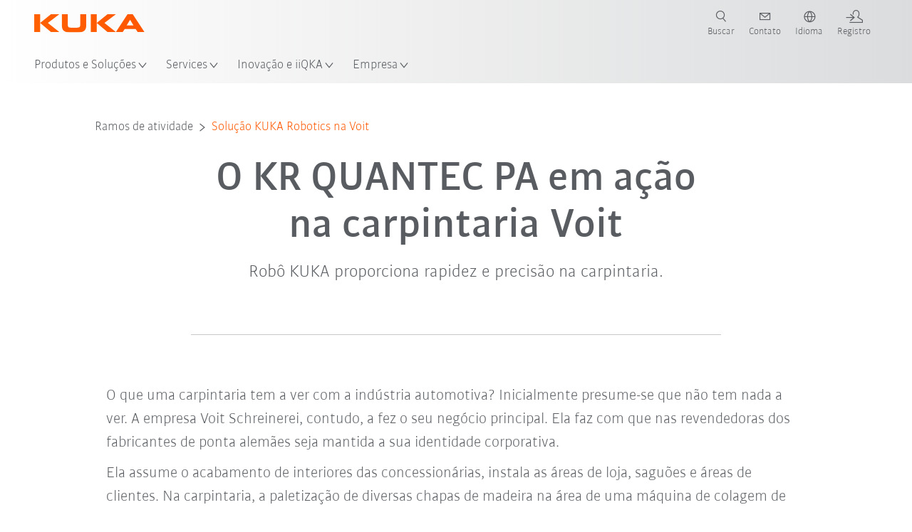

--- FILE ---
content_type: text/html; charset=utf-8
request_url: https://www.kuka.com/pt-pt/ramos-de-atividade/banco-de-dados-de-solu%C3%A7%C3%B5es/2016/09/solution-robotics-fischertech
body_size: 30395
content:
<!DOCTYPE html>
	<!--[if lte IE 9]><html class="ie" lang="pt-PT"><![endif]-->
<!--[if (!IE)|(IEMobile)]><!--><html class="no-ie" lang="pt-PT" ><!--<![endif]-->
<head>
	<title>Relatório de aplicação KUKA na carpintaria Voit | KUKA</title>
	<meta http-equiv="Content-Type" content="text/html; charset=utf-8"/>
    <meta http-equiv="X-UA-Compatible" content="IE=edge"/>
	<meta name="description" content="O KUKA KR QUANTEC PA proporciona uma paletização rápida e precisa" />
	<meta name="keywords" content="Paletização, Carpintaria" />
	<meta name="robots" content="index, follow" />
	<link rel="preload" as="image" fetchpriority="high" href="/-/media/kuka-corporate/images/industries/case-studies/fischertech_voit/fischertech_voit_3.jpg?rev=-1&amp;w=1900&amp;hash=923AAEBA7EFACED7F7D30882BFE677A7" imagesrcset="/-/media/kuka-corporate/images/industries/case-studies/fischertech_voit/fischertech_voit_3.jpg?rev=-1&amp;w=767&amp;hash=408BEB88F1A6EABF17BFAA9ED7FCBD50 767w, /-/media/kuka-corporate/images/industries/case-studies/fischertech_voit/fischertech_voit_3.jpg?rev=-1&amp;w=1400&amp;hash=A70205B7B30E119140BC9BD22177337D 1400w, /-/media/kuka-corporate/images/industries/case-studies/fischertech_voit/fischertech_voit_3.jpg?rev=-1&amp;w=1900&amp;hash=923AAEBA7EFACED7F7D30882BFE677A7 1900w" imagesizes="(min-width: 1px) 100vw">
	<link rel="canonical" href="https://www.kuka.com/pt-pt/ramos-de-atividade/banco-de-dados-de-solu%c3%a7%c3%b5es/2016/09/solution-robotics-fischertech" />
	<link rel="alternate" hreflang="x-default" href="https://www.kuka.com/en-de/industries/solutions-database/2016/09/solution-robotics-fischertec" />
	<link rel="alternate" hreflang="de" href="https://www.kuka.com/de-de/branchen/loesungsdatenbank/2016/09/solution-robotics-fischertech" />
	<link rel="alternate" hreflang="en" href="https://www.kuka.com/en-de/industries/solutions-database/2016/09/solution-robotics-fischertec" />
	<link rel="alternate" hreflang="es" href="https://www.kuka.com/es-es/sectores/base-de-datos-de-soluciones/2016/09/solution-robotics-fischertech" />
	<link rel="alternate" hreflang="fr" href="https://www.kuka.com/fr-fr/secteurs/etudes-de-cas/2016/09/solution-robotics-fischertech" />
	<link rel="alternate" hreflang="nl" href="https://www.kuka.com/nl-be/industrie%c3%abn/oplossingendatabank/2016/09/solution-robotics-fischertech" />
	<link rel="alternate" hreflang="zh-TW" href="https://www.kuka.com/zh-tw/industries/loesungsdatenbank/2016/09/solution-robotics-fischertech" />
	<link rel="alternate" hreflang="cs-CZ" href="https://www.kuka.com/cs-cz/pr%c5%afmyslov%c3%a1-odv%c4%9btv%c3%ad/solutions-database/2016/09/solution-robotics-fischertech" />
	<link rel="alternate" hreflang="nl-BE" href="https://www.kuka.com/nl-be/industrie%c3%abn/oplossingendatabank/2016/09/solution-robotics-fischertech" />
	<link rel="alternate" hreflang="en-AT" href="https://www.kuka.com/en-at/industries/solutions-database/2016/09/solution-robotics-fischertech" />
	<link rel="alternate" hreflang="en-BE" href="https://www.kuka.com/en-be/industries/solutions-database/2016/09/solution-robotics-fischertech" />
	<link rel="alternate" hreflang="en-CH" href="https://www.kuka.com/en-ch/industries/solutions-database/2016/09/solution-robotics-fischertech" />
	<link rel="alternate" hreflang="en-CN" href="https://www.kuka.cn/en-cn/industries/loesungsdatenbank/2016/09/solution-robotics-fischertec" />
	<link rel="alternate" hreflang="en-DE" href="https://www.kuka.com/en-de/industries/solutions-database/2016/09/solution-robotics-fischertec" />
	<link rel="alternate" hreflang="en-AU" href="https://www.kuka.com/en-au/industries/solutions-database/2016/09/solution-robotics-fischertech" />
	<link rel="alternate" hreflang="en-CA" href="https://www.kuka.com/en-ca/industries/solutions-database/2016/09/solution-robotics-fischertech" />
	<link rel="alternate" hreflang="en-IN" href="https://www.kuka.com/en-in/industries/solutions-database/2016/09/solution-robotics-fischertech" />
	<link rel="alternate" hreflang="en-MY" href="https://www.kuka.com/en-my/industries/solutions-database/2016/09/solution-robotics-fischertec" />
	<link rel="alternate" hreflang="en-SG" href="https://www.kuka.com/en-sg/industries/solutions-database/2016/09/solution-robotics-fischertec" />
	<link rel="alternate" hreflang="en-GB" href="https://www.kuka.com/en-gb/industries/solutions-database/2016/09/solution-robotics-fischertech" />
	<link rel="alternate" hreflang="en-US" href="https://www.kuka.com/en-us/industries/solutions-database/2016/09/solution-robotics-fischertec" />
	<link rel="alternate" hreflang="en-HU" href="https://www.kuka.com/en-hu/industries/loesungsdatenbank/2016/09/solution-robotics-fischertec" />
	<link rel="alternate" hreflang="en-SE" href="https://www.kuka.com/en-se/industries/solutions-database/2016/09/solution-robotics-fischertech" />
	<link rel="alternate" hreflang="fr-BE" href="https://www.kuka.com/fr-be/secteurs/banque-de-donn%c3%a9es-de-solutions/2016/09/solution-robotics,-fischertech" />
	<link rel="alternate" hreflang="fr-CA" href="https://www.kuka.com/fr-ca/secteurs/etudes-de-cas/2016/09/solution-robotics-fischertech" />
	<link rel="alternate" hreflang="fr-FR" href="https://www.kuka.com/fr-fr/secteurs/etudes-de-cas/2016/09/solution-robotics-fischertech" />
	<link rel="alternate" hreflang="fr-CH" href="https://www.kuka.com/fr-ch/secteurs/etudes-de-cas/2016/09/solution-robotics-fischertech" />
	<link rel="alternate" hreflang="de-AT" href="https://www.kuka.com/de-at/branchen/loesungsdatenbank/2016/09/solution-robotics-fischertech" />
	<link rel="alternate" hreflang="de-DE" href="https://www.kuka.com/de-de/branchen/loesungsdatenbank/2016/09/solution-robotics-fischertech" />
	<link rel="alternate" hreflang="de-CH" href="https://www.kuka.com/de-ch/branchen/loesungsdatenbank/2016/09/solution-robotics-fischertech" />
	<link rel="alternate" hreflang="hu-HU" href="https://www.kuka.com/hu-hu/ipar%c3%a1gak/esettanulm%c3%a1nyok/2016/09/solution-robotics-fischertech" />
	<link rel="alternate" hreflang="it-IT" href="https://www.kuka.com/it-it/settori/banca-dati-di-soluzioni/2016/09/solution-robotics-fischertech" />
	<link rel="alternate" hreflang="ja-JP" href="https://www.kuka.com/ja-jp/%e6%a5%ad%e7%a8%ae/%e3%82%bd%e3%83%aa%e3%83%a5%e3%83%bc%e3%82%b7%e3%83%a7%e3%83%b3%e3%83%87%e3%83%bc%e3%82%bf%e3%83%99%e3%83%bc%e3%82%b9/2016/09/solution-robotics-fischertech" />
	<link rel="alternate" hreflang="ko-KR" href="https://www.kuka.com/ko-kr/%ec%82%b0%ec%97%85/%ec%86%94%eb%a3%a8%ec%85%98-%eb%8d%b0%ec%9d%b4%ed%84%b0%eb%b2%a0%ec%9d%b4%ec%8a%a4/2016/09/fischertech-%ec%86%94%eb%a3%a8%ec%85%98-%eb%a1%9c%eb%b4%87" />
	<link rel="alternate" hreflang="pl-PL" href="https://www.kuka.com/pl-pl/bran%c5%bce/bank-rozwi%c4%85za%c5%84/2016/09/solution-robotics-fischertech" />
	<link rel="alternate" hreflang="ro-RO" href="https://www.kuka.com/ro-ro/sectoare/baz%c4%83-de-date-cu-solu%c5%a3ii/2016/09/solution-robotics-fischertec" />
	<link rel="alternate" hreflang="sk-SK" href="https://www.kuka.com/sk-sk/odvetvia/solutions-database/2016/09/solution-robotics-fischertech" />
	<link rel="alternate" hreflang="es-MX" href="https://www.kuka.com/es-mx/sectores/base-de-datos-de-soluciones/2016/09/solution-robotics-fischertech" />
	<link rel="alternate" hreflang="es-ES" href="https://www.kuka.com/es-es/sectores/base-de-datos-de-soluciones/2016/09/solution-robotics-fischertech" />
	<link rel="alternate" hreflang="sv-SE" href="https://www.kuka.com/sv-se/branscher/l%c3%b6sningsdatabas/2016/09/solution-robotics-fischertech" />
	<link rel="alternate" hreflang="th-TH" href="https://www.kuka.com/th-th/%e0%b8%ad%e0%b8%b8%e0%b8%95%e0%b8%aa%e0%b8%b2%e0%b8%ab%e0%b8%81%e0%b8%a3%e0%b8%a3%e0%b8%a1/%e0%b8%81%e0%b8%a3%e0%b8%93%e0%b8%b5%e0%b8%a8%e0%b8%b6%e0%b8%81%e0%b8%a9%e0%b8%b2/2016/09/solution-robotics-fischertech" />
	<link rel="alternate" hreflang="tr-TR" href="https://www.kuka.com/tr-tr/end%c3%bcstriler/%c3%a7%c3%b6z%c3%bcm-veri-bankas%c4%b1/2016/09/solution-robotics-fischertech" />
	<link rel="alternate" hreflang="pt-BR" href="https://www.kuka.com/pt-br/ramos-de-atividade/banco-de-dados-de-solu%c3%a7%c3%b5es/2016/09/solution-robotics-fischertech" />
	<link rel="alternate" hreflang="pt-PT" href="https://www.kuka.com/pt-pt/ramos-de-atividade/banco-de-dados-de-solu%c3%a7%c3%b5es/2016/09/solution-robotics-fischertech" />
	<link rel="alternate" hreflang="vi-VN" href="https://www.kuka.com/vi-vn/ng%c3%a0nh-c%c3%b4ng-nghi%e1%bb%87p/c%c6%a1-s%e1%bb%9f-d%e1%bb%af-li%e1%bb%87u-gi%e1%ba%a3i-ph%c3%a1p/2016/09/gi%e1%ba%a3i-ph%c3%a1p-robotics-fischertech" />
	
	<link rel="preload" href="/assets/fonts/KUKA-Bulo_web.woff2" as="font" type="font/woff2" crossorigin />
	<link rel="preload" href="/assets/fonts/KUKA-Bulo_Bold_web.woff2" as="font" type="font/woff2" crossorigin />
	<link rel="preload" href="/assets/fonts/KUKA-Brand_Iconfont.woff2?bvejt7" as="font" type="font/woff2" crossorigin />
	
    <meta name="viewport" id="viewport-meta" content="width=device-width, initial-scale=1.0"/>
    <meta name="content-language" content="pt-PT" />
	<meta name="language" content="pt-PT"/>
    <!-- facebook -->
    
    
    <!-- OpenGraph -->
    <meta property="og:url" content="https://www.kuka.com/pt-pt/ramos-de-atividade/banco-de-dados-de-solu%c3%a7%c3%b5es/2016/09/solution-robotics-fischertech"/>
    <meta property="og:site_name" content="KUKA"/>
	<meta property="og:title" content="Relatório de aplicação KUKA na carpintaria Voit | KUKA"/>
	<meta property="og:image" content="https://www.kuka.com/-/media/kuka-corporate/images/industries/case-studies/fischertech_voit/fischertech_voit_3.jpg?rev=-1&amp;hash=304DB3AC96D1444298D1DD29FAC94CBB"/>
    <meta property="og:description" content="O KUKA KR QUANTEC PA proporciona uma paletização rápida e precisa"/>
	<meta property="og:type" content="WebPage"/>
	

	
	
	<link rel="icon" href="/-/media/kuka-corporate/images/home/logos/kuka-favicon.ico?rev=392093f6abeb44fbbfd84bc79850a807&amp;hash=28006F7A4C5906B98847291BD92073B5">
	<link rel="shortcut icon" href="/-/media/kuka-corporate/images/home/logos/kuka-favicon.ico?rev=392093f6abeb44fbbfd84bc79850a807&amp;hash=28006F7A4C5906B98847291BD92073B5">
	<link rel="apple-touch-icon-precomposed" href="/-/media/kuka-corporate/images/home/logos/kuka_touchicon-152.png?rev=-1&amp;hash=5135E265176254D8D1CACD2DB725D193"/>
	<link rel="apple-touch-icon" href="/-/media/kuka-corporate/images/home/logos/kuka_touchicon-152.png?rev=-1&amp;hash=5135E265176254D8D1CACD2DB725D193"/>
	<meta name="msapplication-TileColor" content="#FFFFFF">
	<meta name="msapplication-TileImage" content="/-/media/kuka-corporate/images/home/logos/kuka_touchicon-152.png?rev=-1&amp;hash=5135E265176254D8D1CACD2DB725D193">
	<meta name="msapplication-config" content="/pt-pt/browserconfig">
	<link rel="manifest" href="/pt-pt/manifest">
	<meta name="theme-color" content="#FF5800">
	
	<style>
		:lang(pt-PT){ font-family:'kuka-bulo', Calibri, Segoe UI, Helvetica, Arial, Sans-Serif }
		
	</style>
	<link rel="stylesheet" href="/frontend/dist/app.css?v=5.19.1" type="text/css" />
	
    <!-- Google Site Verification -->
<meta name="google-site-verification" content="eqDP84ikUtn04eG8RyydTpSeDAw4UoNFH8f8ARWzNaI" />
<!-- End Google Site Verification -->
<!-- Google Tag Manager -->
<script type="text/plain" data-cookiecategory="marketing">
if ( document.querySelector('html').getAttribute("lang") != "zh-CN" && document.querySelector('html').getAttribute("lang") != "en-CN" )
{
(function(w,d,s,l,i){w[l]=w[l]||[];w[l].push({'gtm.start':
new Date().getTime(),event:'gtm.js'});var f=d.getElementsByTagName(s)[0],
j=d.createElement(s),dl=l!='dataLayer'?'&l='+l:'';j.async=true;j.src=
'https://www.googletagmanager.com/gtm.js?id='+i+dl;f.parentNode.insertBefore(j,f);
})(window,document,'script','dataLayer','GTM-PD2NWFW');
}
</script>
<!-- End Google Tag Manager -->
	<script>
		var cookieGdpr = {
			cookieNotice: "Este conteúdo não está disponível devido às suas configurações de cookies.",
			consentBtnLabel: "Permitir cookies"
		};
	</script>
	<script>
	 window.dataLayer = window.dataLayer || [];
	 window.dataLayer.push({
	  'event': 'cms-url',
	  'language': 'pt-pt',
	  'path': '/kuka internet/home/industries/loesungsdatenbank/2016/09/solution robotics fischertech',
	  'id': '43897DFE87A44981B4B45C6FD01D570A'
	 });
	</script>
	<script type="application/ld+json">
	[{"@context":"https://schema.org","@type":"Organization","name":"KUKA","url":"/pt-pt","logo":"https://www.kuka.com/-/media/kuka-corporate/images/home/logos/kuka_logo.svg?rev=-1&w=1400&hash=FEA5DB9D94663DFDDE1761A95DF1B186","description":"A KUKA é um fornecedor líder mundial de robótica inteligente, tecnologia de equipamentos e sistemas, e impulsiona a digitalização na indústria.","address":null,"contactPoint":null,"sameAs":["https://www.youtube.com/c/KukaRobotGroup/?sub_confirmation=1","https://www.facebook.com/KUKAGlobal/","https://www.linkedin.com/company/kukaglobal"],"telephone":"+49 821 797-1011"},{"@context":"https://schema.org","@type":"WebPage","name":"Relatório de aplicação KUKA na carpintaria Voit | KUKA","url":"https://www.kuka.com/pt-pt/ramos-de-atividade/banco-de-dados-de-solu%c3%a7%c3%b5es/2016/09/solution-robotics-fischertech","headline":"O KR QUANTEC PA em ação na carpintaria Voit","description":"O KUKA KR QUANTEC PA proporciona uma paletização rápida e precisa","potentialAction":{"@type":"SearchAction","target":"https://www.kuka.com/pt-pt/search-results-page?q={search_term_string}","query-input":"required name=search_term_string"}},{"@context":"https://schema.org","@type":"BreadcrumbList","itemListElement":[{"@type":"ListItem","position":1,"item":{"@id":"/pt-pt/ramos-de-atividade/banco-de-dados-de-solu%c3%a7%c3%b5es/2016/09/solution-robotics-fischertech","name":"Solução KUKA Robotics na Voit"}}]},{"@context":"https://schema.org","@type":"Article","mainEntityOfPage":null,"headline":"O KR QUANTEC PA em ação na carpintaria Voit","image":["https://www.kuka.com/-/media/kuka-corporate/images/industries/case-studies/fischertech_voit/fischertech_voit_3.jpg?rev=-1&hash=304DB3AC96D1444298D1DD29FAC94CBB"],"datePublished":"2016-12-08T13:47:14Z","dateModified":"2017-05-10T06:01:27Z","isPartOf":null}]
	</script>

	
	
<link rel="stylesheet" href="/dist/cookieconsent.kuka.css" fetchpriority="high" />

<script defer src="/assets/cookieconsent/cookieconsent.js" fetchpriority="high"></script>

<script>
    document.documentElement.classList.add('cc-kuka');	// Do not remove!
    document.documentElement.classList.add('cc-kuka');	// cc-kuka, cc-swisslog, cc-healthcare, cc-translogic

    window.addEventListener('load', function () {
    	const cc = initCookieConsent();
    	const options = {
    		autoclear_cookies: true,
    		// autorun: true,                          					// default: true
			cookie_domain: '.kuka.com', 					    // Enter base domain
    		// cookie_expiration: 182,                 					// default: 182 (days)
			cookie_name: 'gdpr_settings',               				// default: 'gdpr_settings'
    		// cookie_necessary_only_expiration: 182   					// default: disabled
    		// cookie_path: '/',                       					// default: root
    		// cookie_same_site: 'Lax',                					// default: 'Lax'
    		current_lang: 'pt-PT',								// Required, adapt to fit your needs
    		// hide_from_bots: true,                   					// default: true
    		languages: {},							   					// Required, do not remove
    		page_scripts: true,											// Required, do not remove

    		// How consent and settings modals are displayed:
    		gui_options: {
    			consent_modal: {
    				layout: 'cloud',               		// box / cloud / bar
    				position: 'bottom center',     		// left / right / center + top / middle / bottom
    				transition: 'zoom'           		// slide / zoom
    			},
    			settings_modal: {
    				layout: 'box',                 		// bar / box
    				// position: 'left',              	// left / right
    				transition: 'zoom'             		// slide / zoom
    			}
    		},

			// Dispatch events when user interacts with the consent modal:
			onAccept: (cookie) => {
				const acceptEvent = new CustomEvent('cookieConsentAccept', { detail: { cookie, cc: window.cc } });
				document.dispatchEvent(acceptEvent);
			},
			onChange: (cookie, changed_categories) => {
				const changeEvent = new CustomEvent('cookieConsentChange', { detail: { cookie, changed_categories, cc: window.cc } });
				document.dispatchEvent(changeEvent);
			},
    	};

    	fetch(`/api/cxxkxxcxnsxnt/kuka?sc_lang=${options.current_lang}`)
    		.then(response => response.json())
    		.then(data => {
    			options.languages[options.current_lang] = data;
    			cc.run(options);
                window.cc = cc; // Make cc available after it has executed.
    		})
    		.catch(error => {
    			console.error('Error in fetching Cookie Consent config:', error);
    		});
    });
</script>

	

</head>

<body class="mod mod-layout " data-connectors="responsive, toggle">
	

	

	
	
	<header class="o-header js-header">
	
	<nav class="mod mod-nav-next" data-connectors="toggle">
	
	<div class="js-menu mod-nav-next__menu" data-menu-id="E3E5D7E6AA1D43C5B285422A63DA3B1Cmenu">
		
		<div class="mod-nav-next__menu__tabs">
			<ul class="container list-unstyled tabs__list">
				
				<li class="tabs__list__item">
					<button
						type="button"
						class="js-menuTabBtn item__btn item__btn--active"
						data-tab-target="AC151350259545CFB0DFA9C489793FE2tab"
					>
						Produtos
					</button>
				</li>
				
				<li class="tabs__list__item">
					<button
						type="button"
						class="js-menuTabBtn item__btn "
						data-tab-target="B835CBBEC095491FA2C7FD324FFCD828tab"
					>
						Ramos de atividade
					</button>
				</li>
				
				<li class="tabs__list__item">
					<button
						type="button"
						class="js-menuTabBtn item__btn "
						data-tab-target="4CC5145FCEF6487393F3B6A1C3F5E4B9tab"
					>
						Aplicações
					</button>
				</li>
				
			</ul>
		</div>
		

		<div class="container mod-nav-next__menu__content">
			
			
			<!-- TABS -->
			<div class="js-contentLeft js-menuTab content__left content__left--active" data-tab-id="AC151350259545CFB0DFA9C489793FE2tab">
				<!-- <div class="content__left__title">
					<a href="https://www.kuka.com/pt-pt/produtos-servi%c3%a7os">Produtos &amp; Serviços</a>
				</div> -->
				<div class="js-columns content__left__columns">
					<div class="js-column columns__col columns__col--menu">
						<ul class="js-menuColumnList list-unstyled columns__col__list"></ul>
					</div>
					<div class="js-column columns__col columns__col--tabs">
						<button type="button" class="js-backLink columns__col__backLink">
							<span class="icon-backward"></span>
							Produtos e Soluções
						</button>
						<ul class="list-unstyled columns__col__list">
							
							<li class="list__item">
								<button
									type="button"
									class="js-link list__item__link list__item__link--tab"
									data-tab-target="AC151350259545CFB0DFA9C489793FE2tab"
								>
									Produtos
									<span class="icon-arrow-right"></span>
								</button>
							</li>
							
							<li class="list__item">
								<button
									type="button"
									class="js-link list__item__link list__item__link--tab"
									data-tab-target="B835CBBEC095491FA2C7FD324FFCD828tab"
								>
									Ramos de atividade
									<span class="icon-arrow-right"></span>
								</button>
							</li>
							
							<li class="list__item">
								<button
									type="button"
									class="js-link list__item__link list__item__link--tab"
									data-tab-target="4CC5145FCEF6487393F3B6A1C3F5E4B9tab"
								>
									Aplicações
									<span class="icon-arrow-right"></span>
								</button>
							</li>
							
						</ul>
					</div>
					
	<div class="js-column columns__col" data-column-id="C1291DDB00034A9BA833E2F1C8040B08col">
		<button type="button" class="js-backLink columns__col__backLink">
			<span class="icon-backward"></span>
			Produtos
		</button>
		<ul class="list-unstyled columns__col__list">
	
	<li class="list__item">
		<a
			href="/pt-pt/produtos-servi%c3%a7os/sistemas-de-rob%c3%b4"
			target=""
			class="js-link list__item__link  list__item__link--items"
			data-item-id="57EDED0740784DF7B41EA19D63435D69"
		>
			Sistemas de robô
			
			<span class="icon-arrow-right"></span>
			
		</a>
	</li>
	
	<li class="list__item">
		<a
			href="/pt-pt/produtos-servi%c3%a7os/amr-robotica-movel-autonoma"
			target=""
			class="js-link list__item__link  list__item__link--items"
			data-item-id="2DA565D17DBD42ECA9DD29616909DCAA"
		>
			Robótica móvel autônoma (AMR)
			
			<span class="icon-arrow-right"></span>
			
		</a>
	</li>
	
	<li class="list__item">
		<a
			href="/pt-pt/produtos-servi%c3%a7os/m%c3%a1quinas-de-fabrica%c3%a7%c3%a3o"
			target=""
			class="js-link list__item__link  list__item__link--items"
			data-item-id="6276809EE0934A2BBBE8FC64DA7D379C"
		>
			Máquinas de fabricação
			
			<span class="icon-arrow-right"></span>
			
		</a>
	</li>
	
	<li class="list__item">
		<a
			href="/pt-pt/produtos-servi%c3%a7os/instala%c3%a7%c3%b5es-de-produ%c3%a7%c3%a3o"
			target=""
			class="js-link list__item__link  list__item__link--items"
			data-item-id="9C920C8F2588415C83C29EBBF865F95F"
		>
			Instalações de produção
			
			<span class="icon-arrow-right"></span>
			
		</a>
	</li>
	
</ul>

	</div>
	
		
	
		
	
		
	
		
	


				</div>
			</div>
			<!-- /TABS -->
			
			<!-- TABS -->
			<div class="js-contentLeft js-menuTab content__left " data-tab-id="B835CBBEC095491FA2C7FD324FFCD828tab">
				<!-- <div class="content__left__title">
					<a href="https://www.kuka.com/pt-pt/ramos-de-atividade">Ramos de atividade</a>
				</div> -->
				<div class="js-columns content__left__columns">
					<div class="js-column columns__col columns__col--menu">
						<ul class="js-menuColumnList list-unstyled columns__col__list"></ul>
					</div>
					<div class="js-column columns__col columns__col--tabs">
						<button type="button" class="js-backLink columns__col__backLink">
							<span class="icon-backward"></span>
							Produtos e Soluções
						</button>
						<ul class="list-unstyled columns__col__list">
							
							<li class="list__item">
								<button
									type="button"
									class="js-link list__item__link list__item__link--tab"
									data-tab-target="AC151350259545CFB0DFA9C489793FE2tab"
								>
									Produtos
									<span class="icon-arrow-right"></span>
								</button>
							</li>
							
							<li class="list__item">
								<button
									type="button"
									class="js-link list__item__link list__item__link--tab"
									data-tab-target="B835CBBEC095491FA2C7FD324FFCD828tab"
								>
									Ramos de atividade
									<span class="icon-arrow-right"></span>
								</button>
							</li>
							
							<li class="list__item">
								<button
									type="button"
									class="js-link list__item__link list__item__link--tab"
									data-tab-target="4CC5145FCEF6487393F3B6A1C3F5E4B9tab"
								>
									Aplicações
									<span class="icon-arrow-right"></span>
								</button>
							</li>
							
						</ul>
					</div>
					
	<div class="js-column columns__col" data-column-id="F5AA224DC7E64EB4A90AA88CED61B9ABcol">
		<button type="button" class="js-backLink columns__col__backLink">
			<span class="icon-backward"></span>
			Ramos de atividade
		</button>
		<ul class="list-unstyled columns__col__list">
	
	<li class="list__item">
		<a
			href="/pt-pt/ramos-de-atividade/ind%c3%bastria-automotiva"
			target=""
			class="js-link list__item__link  list__item__link--items"
			data-item-id="F451C01FE0B04334BBEA44E07528788B"
		>
			Indústria automotiva
			
			<span class="icon-arrow-right"></span>
			
		</a>
	</li>
	
	<li class="list__item">
		<a
			href="/pt-pt/ramos-de-atividade/constru%c3%a7%c3%a3o-civil-modular-automatizada"
			target=""
			class="js-link list__item__link  "
			data-item-id="5BF33D31EE664DBF87431B559BF1E55D"
		>
			Construção civil automatizada
			
		</a>
	</li>
	
	<li class="list__item">
		<a
			href="/pt-pt/ramos-de-atividade/rob%c3%b4s-na-medicina"
			target=""
			class="js-link list__item__link  list__item__link--items"
			data-item-id="8C1674CB4963416FBCCBB996CFC17B94"
		>
			Healthcare
			
			<span class="icon-arrow-right"></span>
			
		</a>
	</li>
	
	<li class="list__item">
		<a
			href="/pt-pt/ramos-de-atividade/ind%c3%bastria-eletr%c3%b4nica"
			target=""
			class="js-link list__item__link  list__item__link--items"
			data-item-id="8EF4EE1AE3644F3C9BF6CC5E45128718"
		>
			Indústria eletrônica
			
			<span class="icon-arrow-right"></span>
			
		</a>
	</li>
	
	<li class="list__item">
		<a
			href="/pt-pt/ramos-de-atividade/produ%c3%a7%c3%a3o-de-baterias"
			target=""
			class="js-link list__item__link  list__item__link--items"
			data-item-id="C1F0FA22C2504800968BF497D32FA77B"
		>
			Producao de baterias
			
			<span class="icon-arrow-right"></span>
			
		</a>
	</li>
	
	<li class="list__item">
		<a
			href="/pt-pt/ramos-de-atividade/com%c3%a9rcio-eletr%c3%b4nico"
			target=""
			class="js-link list__item__link  "
			data-item-id="CAEE280EB417432AB98CDF4E6C7A1657"
		>
			Comércio eletrônico e logística de varejo
			
		</a>
	</li>
	
	<li class="list__item">
		<a
			href="/pt-pt/ramos-de-atividade/ind%c3%bastria-de-bens-de-consumo"
			target=""
			class="js-link list__item__link  list__item__link--items"
			data-item-id="A8372008A8514A31A96EB877C07FA383"
		>
			Indústria de bens de consumo
			
			<span class="icon-arrow-right"></span>
			
		</a>
	</li>
	
	<li class="list__item">
		<a
			href="/pt-pt/ramos-de-atividade/ind%c3%bastria-metal%c3%bargica"
			target=""
			class="js-link list__item__link  list__item__link--items"
			data-item-id="4928728031D24F2A9AEB6B768710B09D"
		>
			Indústria metalúrgica
			
			<span class="icon-arrow-right"></span>
			
		</a>
	</li>
	
	<li class="list__item">
		<a
			href="/pt-pt/ramos-de-atividade/outros-ramos"
			target=""
			class="js-link list__item__link  list__item__link--items"
			data-item-id="F58E0CA753CC4F11A7388B204F6C9FFA"
		>
			Outros ramos
			
			<span class="icon-arrow-right"></span>
			
		</a>
	</li>
	
	<li class="list__item">
		<a
			href="/pt-pt/ramos-de-atividade/parceiro-de-sistema"
			target=""
			class="js-link list__item__link  "
			data-item-id="95095200B63E4E2D80848825FC549AD1"
		>
			Parceiros KUKA
			
		</a>
	</li>
	
</ul>

	</div>
	
		
	
		
	
		
	
		
	
		
	
		
	
		
	
		
	
		
	
		
	


				</div>
			</div>
			<!-- /TABS -->
			
			<!-- TABS -->
			<div class="js-contentLeft js-menuTab content__left " data-tab-id="4CC5145FCEF6487393F3B6A1C3F5E4B9tab">
				<!-- <div class="content__left__title">
					<a href="https://www.kuka.com/pt-pt/aplica%c3%a7%c3%b5es">Aplicações</a>
				</div> -->
				<div class="js-columns content__left__columns">
					<div class="js-column columns__col columns__col--menu">
						<ul class="js-menuColumnList list-unstyled columns__col__list"></ul>
					</div>
					<div class="js-column columns__col columns__col--tabs">
						<button type="button" class="js-backLink columns__col__backLink">
							<span class="icon-backward"></span>
							Produtos e Soluções
						</button>
						<ul class="list-unstyled columns__col__list">
							
							<li class="list__item">
								<button
									type="button"
									class="js-link list__item__link list__item__link--tab"
									data-tab-target="AC151350259545CFB0DFA9C489793FE2tab"
								>
									Produtos
									<span class="icon-arrow-right"></span>
								</button>
							</li>
							
							<li class="list__item">
								<button
									type="button"
									class="js-link list__item__link list__item__link--tab"
									data-tab-target="B835CBBEC095491FA2C7FD324FFCD828tab"
								>
									Ramos de atividade
									<span class="icon-arrow-right"></span>
								</button>
							</li>
							
							<li class="list__item">
								<button
									type="button"
									class="js-link list__item__link list__item__link--tab"
									data-tab-target="4CC5145FCEF6487393F3B6A1C3F5E4B9tab"
								>
									Aplicações
									<span class="icon-arrow-right"></span>
								</button>
							</li>
							
						</ul>
					</div>
					
	<div class="js-column columns__col" data-column-id="DD41DB84774846F89A1900D6786BA8CAcol">
		<button type="button" class="js-backLink columns__col__backLink">
			<span class="icon-backward"></span>
			Aplicações
		</button>
		<ul class="list-unstyled columns__col__list">
	
	<li class="list__item">
		<a
			href="/pt-pt/aplica%c3%a7%c3%b5es/processo-de-jun%c3%a7%c3%a3o-automa%c3%a7%c3%a3o"
			target=""
			class="js-link list__item__link  list__item__link--items"
			data-item-id="093D2F6B1A054368AA5F3F7291CFFE33"
		>
			Processo de junção
			
			<span class="icon-arrow-right"></span>
			
		</a>
	</li>
	
	<li class="list__item">
		<a
			href="/pt-pt/aplica%c3%a7%c3%b5es/processo-de-jun%c3%a7%c3%a3o-automa%c3%a7%c3%a3o/solda"
			target=""
			class="js-link list__item__link  list__item__link--items"
			data-item-id="99D60750630E4514BE3A2F59BF898D83"
		>
			Solda
			
			<span class="icon-arrow-right"></span>
			
		</a>
	</li>
	
	<li class="list__item">
		<a
			href="/pt-pt/aplica%c3%a7%c3%b5es/handling-automation"
			target=""
			class="js-link list__item__link  list__item__link--items"
			data-item-id="A30EE5E4CBE24A629C392CAC61207420"
		>
			Handling
			
			<span class="icon-arrow-right"></span>
			
		</a>
	</li>
	
	<li class="list__item">
		<a
			href="/pt-pt/aplica%c3%a7%c3%b5es/usinagem-mecanica"
			target=""
			class="js-link list__item__link  list__item__link--items"
			data-item-id="67B0F6620E414CE0A9296B1FA151CA90"
		>
			Usinagem mecânica
			
			<span class="icon-arrow-right"></span>
			
		</a>
	</li>
	
	<li class="list__item">
		<a
			href="/pt-pt/aplica%c3%a7%c3%b5es/controle-da-qualidade-robo"
			target=""
			class="js-link list__item__link  "
			data-item-id="D166ADD05FAC4B569B15ADEC118BC77C"
		>
			Controle da qualidade
			
		</a>
	</li>
	
	<li class="list__item">
		<a
			href="/pt-pt/aplica%c3%a7%c3%b5es/aplicar-pintar-colar"
			target=""
			class="js-link list__item__link  "
			data-item-id="ACB84431387243CEA42F2D5D567C30A5"
		>
			Aplicar / Pintar / Colar
			
		</a>
	</li>
	
	<li class="list__item">
		<a
			href="/pt-pt/aplica%c3%a7%c3%b5es/cortar-separar"
			target=""
			class="js-link list__item__link  list__item__link--items"
			data-item-id="020902C179D84C17AF1A86050655C90E"
		>
			Cortar / Separar
			
			<span class="icon-arrow-right"></span>
			
		</a>
	</li>
	
	<li class="list__item">
		<a
			href="/pt-pt/aplica%c3%a7%c3%b5es/robos-condicoes-ambientais-especiais"
			target=""
			class="js-link list__item__link  list__item__link--items"
			data-item-id="D5BEA0A632D7419C95ABCE47507DBA25"
		>
			Condições ambientais especiais
			
			<span class="icon-arrow-right"></span>
			
		</a>
	</li>
	
	<li class="list__item">
		<a
			href="/pt-pt/aplica%c3%a7%c3%b5es/outras-aplicacoes-de-robo"
			target=""
			class="js-link list__item__link  list__item__link--items"
			data-item-id="CDAF8864A24C499198F1B29A3C6613D8"
		>
			Outras aplicações
			
			<span class="icon-arrow-right"></span>
			
		</a>
	</li>
	
</ul>

	</div>
	
		
	
		
	
		
	
		
	
		
	
		
	
		
	
		
	
		
	


				</div>
			</div>
			<!-- /TABS -->
			
			
			
			<!-- TEASERS -->
			<div class="content__right">
				<strong class="js-teasersTitle content__right__title">Saiba mais</strong>
<ul class="list-unstyled content__right__teasers">
	
	<li class="teasers__item">
		<a href="/pt-pt/robot-guide" target="" class="teasers__item__link" style="background-image: url(/-/media/kuka-corporate/images/guided-selling/kuka-pickcontrol-application.jpg?rev=-1&amp;w=320&amp;hash=4D61EE8FFCC88C46E624BA7EAD1B8FDD)">
			<span class="link__label">Guia de Robô</span>
		</a>
	</li>
	
	<li class="teasers__item">
		<a href="/pt-pt/ramos-de-atividade/banco-de-dados-de-solu%c3%a7%c3%b5es" target="" class="teasers__item__link" style="background-image: url(/-/media/kuka-corporate/images/industries/automotive/kuka-automation-in-the-industry.jpg?rev=-1&amp;w=320&amp;hash=9C0800FFC5507543A4E92F184A16BCB4)">
			<span class="link__label">Estudos de casos</span>
		</a>
	</li>
	
	<li class="teasers__item">
		<a href="/pt-pt/ramos-de-atividade/parceiro-de-sistema" target="" class="teasers__item__link" style="background-image: url(/-/media/kuka-corporate/images/industries/system-partner/kuka-system-partner-header-picture.png?rev=-1&amp;w=320&amp;hash=0F15A45FBF3978E5F08A453268DB0701)">
			<span class="link__label">Parceiros KUKA</span>
		</a>
	</li>
	
</ul>

			</div>
			<!-- /TEASERS -->
			
		</div>
	</div>
	
	<div class="js-menu mod-nav-next__menu" data-menu-id="83BE6159B0524E71BC26977F32AC8A03menu">
		

		<div class="container mod-nav-next__menu__content">
			
			<!-- ONLY COLUMNS -->
			<div class="js-contentLeft content__left content__left--active">
				<div class="content__left__title">
					<a href="https://www.kuka.com/pt-pt/services">Services</a>
				</div>
				<div class="js-columns content__left__columns">
					<div class="js-column columns__col columns__col--menu">
						<ul class="js-menuColumnList list-unstyled columns__col__list"></ul>
					</div>
					
	<div class="js-column columns__col" data-column-id="83BE6159B0524E71BC26977F32AC8A03col">
		<button type="button" class="js-backLink columns__col__backLink">
			<span class="icon-backward"></span>
			Services
		</button>
		<ul class="list-unstyled columns__col__list">
	
	<li class="list__item">
		<a
			href="/pt-pt/services/hotline-de-atendimento-t%c3%a9cnico-e-assessoria"
			target=""
			class="js-link list__item__link  "
			data-item-id="EF90366F509A473F9378EC939C53FB9A"
		>
			Hotline de atendimento técnico &amp; assessoria
			
		</a>
	</li>
	
	<li class="list__item">
		<a
			href="/pt-pt/services/my-kuka"
			target=""
			class="js-link list__item__link  "
			data-item-id="3E5373468B134CB3BF74F12A0ACC021A"
		>
			Portal de cliente my.KUKA
			
		</a>
	</li>
	
	<li class="list__item">
		<a
			href="/pt-pt/services/downloads"
			target=""
			class="js-link list__item__link  "
			data-item-id="ED1FDFF1BEAF4BECBDA565A285F099F1"
		>
			Centro de downloads
			
		</a>
	</li>
	
	<li class="list__item">
		<a
			href="/pt-pt/services/kuka-college"
			target=""
			class="js-link list__item__link  list__item__link--items"
			data-item-id="5127C3F5C3DE41CBB17F3050A6A07CFF"
		>
			KUKA College
			
			<span class="icon-arrow-right"></span>
			
		</a>
	</li>
	
	<li class="list__item">
		<a
			href="/pt-pt/services/rob%c3%b4s-usados-kuka"
			target=""
			class="js-link list__item__link  "
			data-item-id="FE169E1F464E4E519C7038433C50AB8B"
		>
			Robôs usados KUKA
			
		</a>
	</li>
	
	<li class="list__item">
		<a
			href="/pt-pt/services/pe%c3%a7as-de-reposi%c3%a7%c3%a3o"
			target=""
			class="js-link list__item__link  "
			data-item-id="378C4EC61CF94891ACD1C966629972B6"
		>
			Peças de reposição
			
		</a>
	</li>
	
	<li class="list__item">
		<a
			href="/pt-pt/services/service_rob%c3%b4s-e-m%c3%a1quinas"
			target=""
			class="js-link list__item__link  list__item__link--items"
			data-item-id="13EE1161FD7840E59678D2FBB9C1CEF5"
		>
			Service para robôs e máquinas
			
			<span class="icon-arrow-right"></span>
			
		</a>
	</li>
	
	<li class="list__item">
		<a
			href="/pt-pt/services/circular-services"
			target=""
			class="js-link list__item__link  "
			data-item-id="E1D79D2C084F4A52B7E13E7437D3C650"
		>
			Circular Services
			
		</a>
	</li>
	
	<li class="list__item">
		<a
			href="/pt-pt/services/service-de-sistema"
			target=""
			class="js-link list__item__link  "
			data-item-id="29F0029CDFDE4F2A8ABFD4E8EB8132CC"
		>
			Service de sistema
			
		</a>
	</li>
	
	<li class="list__item">
		<a
			href="/pt-pt/services/cybersecurity"
			target=""
			class="js-link list__item__link  "
			data-item-id="04720387C03046B08CCB22F1073C6B9C"
		>
			Cybersecurity
			
		</a>
	</li>
	
	<li class="list__item">
		<a
			href="/pt-pt/services/customer-service-contacts"
			target=""
			class="js-link list__item__link  "
			data-item-id="456D5D33669E4901918496369322D980"
		>
			Contatos do Customer Service
			
		</a>
	</li>
	
</ul>

	</div>
	
		
	
		
	
		
	
		
	
		
	
		
	
		
	
		
	
		
	
		
	
		
	


				</div>
			</div>
			<!-- /ONLY COLUMNS -->
			
			
			<!-- TEASERS -->
			<div class="content__right">
				<strong class="js-teasersTitle content__right__title">Saiba mais</strong>
<ul class="list-unstyled content__right__teasers">
	
	<li class="teasers__item">
		<a href="/pt-pt/services/my-kuka" target="" class="teasers__item__link" style="background-image: url(/-/media/kuka-corporate/images/customer-services/mykuka_stage_signet_top_3200x1800.jpg?rev=-1&amp;w=320&amp;hash=83BB95D48985A6125338C496E19F40B8)">
			<span class="link__label">my.KUKA</span>
		</a>
	</li>
	
	<li class="teasers__item">
		<a href="/pt-pt/services/downloads" target="" class="teasers__item__link" style="background-image: url(/-/media/kuka-corporate/images/customer-services/download_center.jpg?rev=-1&amp;w=320&amp;hash=AB2D4465C1E28C276591969F0826DEDB)">
			<span class="link__label">Centro de downloads</span>
		</a>
	</li>
	
	<li class="teasers__item">
		<a href="/pt-pt/services/customer-service-contacts" target="" class="teasers__item__link" style="background-image: url(/-/media/kuka-corporate/images/customer-services/kuka_services.jpg?rev=-1&amp;w=320&amp;hash=3EBD8090DDAF29EC0F1D07BDF0D3FEFF)">
			<span class="link__label">Atendimento ao cliente</span>
		</a>
	</li>
	
</ul>

			</div>
			<!-- /TEASERS -->
			
		</div>
	</div>
	
	<div class="js-menu mod-nav-next__menu" data-menu-id="982A2CD7AA314359B9DBBEE1948443E6menu">
		

		<div class="container mod-nav-next__menu__content">
			
			<!-- ONLY COLUMNS -->
			<div class="js-contentLeft content__left content__left--active">
				<div class="content__left__title">
					<a href="https://www.kuka.com/pt-pt/future-production">Inovação e iiQKA: comece no futuro</a>
				</div>
				<div class="js-columns content__left__columns">
					<div class="js-column columns__col columns__col--menu">
						<ul class="js-menuColumnList list-unstyled columns__col__list"></ul>
					</div>
					
	<div class="js-column columns__col" data-column-id="982A2CD7AA314359B9DBBEE1948443E6col">
		<button type="button" class="js-backLink columns__col__backLink">
			<span class="icon-backward"></span>
			Inovação e iiQKA
		</button>
		<ul class="list-unstyled columns__col__list">
	
	<li class="list__item">
		<a
			href="/pt-pt/future-production/intelig%c3%aancia-automa%c3%a7%c3%a3o-artificial"
			target=""
			class="js-link list__item__link  "
			data-item-id="4145C48001F64498901BC2097BB47F86"
		>
			Inteligência Artificial na Automação
			
		</a>
	</li>
	
	<li class="list__item">
		<a
			href="/pt-pt/future-production/iiqka-robots-for-the-people"
			target=""
			class="js-link list__item__link  list__item__link--items"
			data-item-id="12E59D80496542599B710F80D407691F"
		>
			iiQKA: Robots for the People
			
			<span class="icon-arrow-right"></span>
			
		</a>
	</li>
	
	<li class="list__item">
		<a
			href="/pt-pt/future-production/innovation-and-research"
			target=""
			class="js-link list__item__link  list__item__link--items"
			data-item-id="3D36A5B584B84086B71D7ECDA847979F"
		>
			Innovation &amp; Research
			
			<span class="icon-arrow-right"></span>
			
		</a>
	</li>
	
	<li class="list__item">
		<a
			href="/pt-pt/future-production/automacao-industrial-producao"
			target=""
			class="js-link list__item__link  list__item__link--items"
			data-item-id="A058EC85200147FA9099B5C5E72BC289"
		>
			Automação da produção
			
			<span class="icon-arrow-right"></span>
			
		</a>
	</li>
	
	<li class="list__item">
		<a
			href="/pt-pt/future-production/colabora%c3%a7%c3%a3o-homem-rob%c3%b4"
			target=""
			class="js-link list__item__link  list__item__link--items"
			data-item-id="A3645BD7050E4F55BAFC0D2A1AF7393C"
		>
			Colaboração homem-robô
			
			<span class="icon-arrow-right"></span>
			
		</a>
	</li>
	
</ul>

	</div>
	
		
	
		
	
		
	
		
	
		
	


				</div>
			</div>
			<!-- /ONLY COLUMNS -->
			
			
		</div>
	</div>
	
	<div class="js-menu mod-nav-next__menu" data-menu-id="4F5D6B85555C4A26AC23181FDAC07536menu">
		

		<div class="container mod-nav-next__menu__content">
			
			<!-- ONLY COLUMNS -->
			<div class="js-contentLeft content__left content__left--active">
				<div class="content__left__title">
					<a href="https://www.kuka.com/pt-pt/empresa">Empresa</a>
				</div>
				<div class="js-columns content__left__columns">
					<div class="js-column columns__col columns__col--menu">
						<ul class="js-menuColumnList list-unstyled columns__col__list"></ul>
					</div>
					
	<div class="js-column columns__col" data-column-id="4F5D6B85555C4A26AC23181FDAC07536col">
		<button type="button" class="js-backLink columns__col__backLink">
			<span class="icon-backward"></span>
			Empresa
		</button>
		<ul class="list-unstyled columns__col__list">
	
	<li class="list__item">
		<a
			href="/pt-pt/empresa/contato"
			target=""
			class="js-link list__item__link  "
			data-item-id="47FE1756E5584A1B90050E3508A67D13"
		>
			Contato
			
		</a>
	</li>
	
	<li class="list__item">
		<a
			href="/pt-pt/empresa/localidades-kuka"
			target=""
			class="js-link list__item__link  "
			data-item-id="24EC7ADF5BC8499181861D52030E2595"
		>
			Localidades KUKA
			
		</a>
	</li>
	
	<li class="list__item">
		<a
			href="/pt-pt/empresa/carreira"
			target=""
			class="js-link list__item__link  list__item__link--items"
			data-item-id="B91F2A10D6884BC6AB266D16DF7F9454"
		>
			Carreira
			
			<span class="icon-arrow-right"></span>
			
		</a>
	</li>
	
	<li class="list__item">
		<a
			href="/pt-pt/empresa/imprensa"
			target=""
			class="js-link list__item__link  list__item__link--items"
			data-item-id="A9F6D9EB1A54422B93DFEAA531AC97F2"
		>
			Imprensa
			
			<span class="icon-arrow-right"></span>
			
		</a>
	</li>
	
	<li class="list__item">
		<a
			href="/pt-pt/empresa/iimagazine"
			target=""
			class="js-link list__item__link  "
			data-item-id="B2F2E4E10D424234AD9FA35287565816"
		>
			iiMagazine
			
		</a>
	</li>
	
	<li class="list__item">
		<a
			href="/pt-pt/knowledge"
			target=""
			class="js-link list__item__link  "
			data-item-id="D819993CFCF446A1913B939BA34254DC"
		>
			Knowledge area
			
		</a>
	</li>
	
	<li class="list__item">
		<a
			href="/pt-pt/empresa/eventos-e-webinars"
			target=""
			class="js-link list__item__link  list__item__link--items"
			data-item-id="52EF9D65CDB94AFBB1387A9C399D646E"
		>
			Eventos &amp; webinars
			
			<span class="icon-arrow-right"></span>
			
		</a>
	</li>
	
	<li class="list__item">
		<a
			href="/pt-pt/empresa/sustentabilidade"
			target=""
			class="js-link list__item__link  list__item__link--items"
			data-item-id="D92728C4D5074B6A9DF93C7A0B579BF3"
		>
			Transformação sustentável
			
			<span class="icon-arrow-right"></span>
			
		</a>
	</li>
	
	<li class="list__item">
		<a
			href="/pt-pt/empresa/sobre-a-kuka"
			target=""
			class="js-link list__item__link  list__item__link--items"
			data-item-id="094C9759098A42E5ADDEFEC5B50034A4"
		>
			Sobre a KUKA
			
			<span class="icon-arrow-right"></span>
			
		</a>
	</li>
	
</ul>

	</div>
	
		
	
		
	
		
	
		
	
		
	
		
	
		
	
		
	
		
	


				</div>
			</div>
			<!-- /ONLY COLUMNS -->
			
			
			<!-- TEASERS -->
			<div class="content__right">
				<strong class="js-teasersTitle content__right__title">Saiba mais</strong>
<ul class="list-unstyled content__right__teasers">
	
	<li class="teasers__item">
		<a href="/pt-pt/empresa/localidades-kuka" target="" class="teasers__item__link" style="background-image: url(/-/media/kuka-corporate/images/customer-services/weltkugel_kontakte_services_kuka.jpg?rev=-1&amp;w=320&amp;hash=729FF72C296D7F8A9B54D4967A12595A)">
			<span class="link__label">As localidades KUKA</span>
		</a>
	</li>
	
	<li class="teasers__item">
		<a href="/pt-pt/empresa/iimagazine" target="" class="teasers__item__link" style="background-image: url(/-/media/kuka-corporate/images/iimagazine/header-imagine-1920x590-v01.jpg?rev=-1&amp;w=320&amp;hash=52ACFC27151465722DD35FE006A646F0)">
			<span class="link__label">iiMagazine</span>
		</a>
	</li>
	
	<li class="teasers__item">
		<a href="/pt-pt/empresa/carreira/ofertas-de-emprego" target="" class="teasers__item__link" style="background-image: url(/-/media/kuka-corporate/images/careers/job-header-image/kuka_business-development.jpg?rev=-1&amp;w=320&amp;hash=B9F56BF75F23C1B32ED6351FD0200321)">
			<span class="link__label">Ofertas de emprego</span>
		</a>
	</li>
	
</ul>

			</div>
			<!-- /TEASERS -->
			
		</div>
	</div>
	

	<script id="mod-nav-next__columnTemplate" type="text/x-dot-template">
		<div class="js-column columns__col" data-column-id="[[=column.id]]">
			<ul class="list-unstyled columns__col__list">
				[[~column.items :item]]
				<li class="list__item">
					<a
						href="[[=item.link]]"
						class="js-link list__item__link [[? item.isActive ]]list__item__link--active[[?]] [[? item.isTab || (item.items && item.items.length > 0) ]]list__item__link--items[[?]] [[? item.isTab ]]list__item__link--tab[[?]]"
						[[? item.isTab ]]data-tab-target="[[=item.id]]"[[??]]data-item-id="[[=item.id]]"[[?]]
					>
						[[=item.name]]
						[[? item.isTab || (item.items && item.items.length > 0) ]]
						<span class="icon-arrow-right"></span>
						[[?]]
					</a>
				</li>
				[[~]]
			</ul>
		</div>
	</script>

	<script id="mod-nav-next__menuData" type="json/data">
		
			[{"id":"E3E5D7E6AA1D43C5B285422A63DA3B1Cmenu","name":"Produtos e Soluções","link":null,"title":null,"tabs":[{"id":"AC151350259545CFB0DFA9C489793FE2tab","name":"Produtos","title":"Produtos & Serviços","isActive":true,"link":"https://www.kuka.com/pt-pt/produtos-servi%c3%a7os","columns":[{"id":"C1291DDB00034A9BA833E2F1C8040B08col","name":"Produtos & Serviços","items":[{"id":"57EDED0740784DF7B41EA19D63435D69","name":"Sistemas de robô","link":"/pt-pt/produtos-servi%c3%a7os/sistemas-de-rob%c3%b4","image":null,"isActive":false,"target":null,"items":[{"id":"57EDED0740784DF7B41EA19D63435D69-first","name":"Sistemas de robô","link":"/pt-pt/produtos-servi%c3%a7os/sistemas-de-rob%c3%b4","image":null,"isActive":false,"target":null,"items":[]},{"id":"8479B6C26CD440F3AAC8B19CCF6307EB","name":"Robôs industriais","link":"/pt-pt/produtos-servi%c3%a7os/sistemas-de-rob%c3%b4/rob%c3%b4s-industriais","image":null,"isActive":false,"target":null,"items":[]},{"id":"54D6E86310104B5AA9D0397E29647231","name":"Software","link":"/pt-pt/produtos-servi%c3%a7os/sistemas-de-rob%c3%b4/software","image":null,"isActive":false,"target":null,"items":null},{"id":"71DD011DBB734E13B701068297D07FF4","name":"Unidades de comando de robô","link":"/pt-pt/produtos-servi%c3%a7os/sistemas-de-rob%c3%b4/unidades-de-comando-de-rob%c3%b4","image":null,"isActive":false,"target":null,"items":[{"id":"71DD011DBB734E13B701068297D07FF4-first","name":"Unidades de comando de robô","link":"/pt-pt/produtos-servi%c3%a7os/sistemas-de-rob%c3%b4/unidades-de-comando-de-rob%c3%b4","image":null,"isActive":false,"target":null,"items":[]},{"id":"2B12AA91852F479599018D28907E785A","name":"KR C5 para iiQKA.OS2","link":"/pt-pt/produtos-servi%c3%a7os/sistemas-de-rob%c3%b4/unidades-de-comando-de-rob%c3%b4/kr-c5_robot_controller","image":null,"isActive":false,"target":null,"items":null},{"id":"4E37B178D17F4D34A3DCEB19074F1CD1","name":"KR C5 micro para iiQKA.OS2 ","link":"/pt-pt/produtos-servi%c3%a7os/sistemas-de-rob%c3%b4/unidades-de-comando-de-rob%c3%b4/kr-c5-micro_steuerung_kleinrobotik","image":null,"isActive":false,"target":null,"items":null},{"id":"3C94C5E990AA4D8EA0FF95AC63348454","name":"KUKA KR C5","link":"/pt-pt/produtos-servi%c3%a7os/sistemas-de-rob%c3%b4/unidades-de-comando-de-rob%c3%b4/kr-c5","image":null,"isActive":false,"target":null,"items":null},{"id":"C47DBE9B639F4B67B84FBE39C525229C","name":"KR C5 micro","link":"/pt-pt/produtos-servi%c3%a7os/sistemas-de-rob%c3%b4/unidades-de-comando-de-rob%c3%b4/kr-c5-micro","image":null,"isActive":false,"target":null,"items":null},{"id":"E2776CD3DCDC4818B557D072474BC15A","name":"Equipamentos de operação de robôs","link":"/pt-pt/produtos-servi%c3%a7os/sistemas-de-rob%c3%b4/unidades-de-comando-de-rob%c3%b4/equipamento-de-opera%c3%a7%c3%a3o-do-rob%c3%b4-smartpad","image":null,"isActive":false,"target":null,"items":null},{"id":"B54583B8DB4A403A9EECC5D3B1DA0805","name":"miKUKA","link":"/pt-pt/produtos-servi%c3%a7os/sistemas-de-rob%c3%b4/unidades-de-comando-de-rob%c3%b4/mikuka","image":null,"isActive":false,"target":null,"items":null}]},{"id":"0445952E9D4A48529E46AECED2C02D83","name":"Periferia de robô","link":"/pt-pt/produtos-servi%c3%a7os/sistemas-de-rob%c3%b4/periferia-de-rob%c3%b4","image":null,"isActive":false,"target":null,"items":[{"id":"0445952E9D4A48529E46AECED2C02D83-first","name":"Periferia de robô","link":"/pt-pt/produtos-servi%c3%a7os/sistemas-de-rob%c3%b4/periferia-de-rob%c3%b4","image":null,"isActive":false,"target":null,"items":[]},{"id":"82BA3669A101424483C3FBD753B96687","name":"Posicionadores","link":"/pt-pt/produtos-servi%c3%a7os/sistemas-de-rob%c3%b4/periferia-de-rob%c3%b4/posicionadores","image":null,"isActive":false,"target":null,"items":null},{"id":"D91426596E5844CBBE1D7571D2996091","name":"Unidades lineares","link":"/pt-pt/produtos-servi%c3%a7os/sistemas-de-rob%c3%b4/periferia-de-rob%c3%b4/unidades-lineares","image":null,"isActive":false,"target":null,"items":null},{"id":"28509E81B851496AB23E78A38BD3A357","name":"Alimentações de energia","link":"/pt-pt/produtos-servi%c3%a7os/sistemas-de-rob%c3%b4/periferia-de-rob%c3%b4/alimenta%c3%a7%c3%b5es-de-energia","image":null,"isActive":false,"target":null,"items":null}]},{"id":"1275E39E31CE432CA58204513D1BA6F5","name":"KUKA Express Packs","link":"/pt-pt/empresa/imprensa/news/2023/02/robot-express-packs","image":null,"isActive":false,"target":null,"items":[]},{"id":"7505B72A4E164B1CB988B8C31A5FFCD9","name":"KUKA ready2_use ","link":"/pt-pt/produtos-servi%c3%a7os/sistemas-de-rob%c3%b4/ready2_use","image":null,"isActive":false,"target":null,"items":[{"id":"7505B72A4E164B1CB988B8C31A5FFCD9-first","name":"KUKA ready2_use ","link":"/pt-pt/produtos-servi%c3%a7os/sistemas-de-rob%c3%b4/ready2_use","image":null,"isActive":false,"target":null,"items":[]},{"id":"D85C9F92BD904D70BA9D7134393AA18D","name":"KUKA ready2_educate","link":"/pt-pt/produtos-servi%c3%a7os/sistemas-de-rob%c3%b4/ready2_use/kuka-ready2_educate","image":null,"isActive":false,"target":null,"items":null},{"id":"83ED36C318D04322A801206A963C4BE0","name":"KUKA ready2_pilot","link":"/pt-pt/produtos-servi%c3%a7os/sistemas-de-rob%c3%b4/ready2_use/kuka-ready2_pilot","image":null,"isActive":false,"target":null,"items":null},{"id":"5F0BCC0D80A547558BC368019D133C95","name":"KUKA ready2_spot","link":"/pt-pt/produtos-servi%c3%a7os/sistemas-de-rob%c3%b4/ready2_use/kuka-ready2_spot","image":null,"isActive":false,"target":null,"items":null},{"id":"4C25A32DEE64467DB6956873D87D3458","name":"OccuBot","link":"/pt-pt/produtos-servi%c3%a7os/sistemas-de-rob%c3%b4/ready2_use/occubot","image":null,"isActive":false,"target":null,"items":null}]},{"id":"BA34BC5D3844478BABBDA44DE0A689B6","name":"KUKA Education","link":"/pt-pt/produtos-servi%c3%a7os/sistemas-de-rob%c3%b4/kuka-education","image":null,"isActive":false,"target":null,"items":[]}]},{"id":"2DA565D17DBD42ECA9DD29616909DCAA","name":"Robótica móvel autônoma (AMR)","link":"/pt-pt/produtos-servi%c3%a7os/amr-robotica-movel-autonoma","image":null,"isActive":false,"target":null,"items":[{"id":"2DA565D17DBD42ECA9DD29616909DCAA-first","name":"Robótica móvel autônoma","link":"/pt-pt/produtos-servi%c3%a7os/amr-robotica-movel-autonoma","image":null,"isActive":false,"target":null,"items":[]},{"id":"3842608BA2F24AE7A6534ADCB9562772","name":"Software de gestão de frotas AMR","link":"/pt-pt/produtos-servi%c3%a7os/amr-robotica-movel-autonoma/software-de-gest%c3%a3o-de-frotas-amr","image":null,"isActive":false,"target":null,"items":[]},{"id":"5FCF1C9630E94286B1FE9CD528FAF600","name":"Robôs de transporte Topload","link":"/pt-pt/produtos-servi%c3%a7os/amr-robotica-movel-autonoma/rob%c3%b4s-de-transporte-topload","image":null,"isActive":false,"target":null,"items":[]},{"id":"AB5142AA54094922BFCB0A09F4D10CD0","name":"Robôs móveis KUKA","link":"/pt-pt/produtos-servi%c3%a7os/amr-robotica-movel-autonoma/rob%c3%b4s-m%c3%b3veis","image":null,"isActive":false,"target":null,"items":[{"id":"AB5142AA54094922BFCB0A09F4D10CD0-first","name":"Robôs móveis KUKA","link":"/pt-pt/produtos-servi%c3%a7os/amr-robotica-movel-autonoma/rob%c3%b4s-m%c3%b3veis","image":null,"isActive":false,"target":null,"items":[]},{"id":"A7E0C6B2DDAF45E7B576C9AF271AD400","name":"KMR iisy","link":"/pt-pt/produtos-servi%c3%a7os/amr-robotica-movel-autonoma/rob%c3%b4s-m%c3%b3veis/cobot-m%c3%b3vel-aut%c3%b4nomo-kmr-iisy","image":null,"isActive":false,"target":null,"items":null},{"id":"DDAA208073D44BAB98EC4C2C13D8E1AF","name":"KMR iiwa","link":"/pt-pt/produtos-servi%c3%a7os/amr-robotica-movel-autonoma/rob%c3%b4s-m%c3%b3veis/kmr-iiwa","image":null,"isActive":false,"target":null,"items":null},{"id":"D95F160155E442C18DBEA9A4DC1E7E91","name":"KMR QUANTEC","link":"/pt-pt/produtos-servi%c3%a7os/amr-robotica-movel-autonoma/rob%c3%b4s-m%c3%b3veis/kmr-quantec","image":null,"isActive":false,"target":null,"items":null}]}]},{"id":"6276809EE0934A2BBBE8FC64DA7D379C","name":"Máquinas de fabricação","link":"/pt-pt/produtos-servi%c3%a7os/m%c3%a1quinas-de-fabrica%c3%a7%c3%a3o","image":null,"isActive":false,"target":null,"items":[{"id":"6276809EE0934A2BBBE8FC64DA7D379C-first","name":"Máquinas de fabricação","link":"/pt-pt/produtos-servi%c3%a7os/m%c3%a1quinas-de-fabrica%c3%a7%c3%a3o","image":null,"isActive":false,"target":null,"items":[]},{"id":"F87B4E2A4402442F92502FC0ED736C61","name":"Célula de soldagem por fricção","link":"/pt-pt/produtos-servi%c3%a7os/m%c3%a1quinas-de-fabrica%c3%a7%c3%a3o/kuka-cell4_fsw-friction-stir-welding-cell","image":null,"isActive":false,"target":null,"items":[]},{"id":"7E0BDA8EC5A44AE997E4DD0C200454A6","name":"Máquinas de solda por fricção rotativa","link":"/pt-pt/produtos-servi%c3%a7os/m%c3%a1quinas-de-fabrica%c3%a7%c3%a3o/m%c3%a1quinas-de-solda-por-fric%c3%a7%c3%a3o-rotativa","image":null,"isActive":false,"target":null,"items":[{"id":"7E0BDA8EC5A44AE997E4DD0C200454A6-first","name":"Máquinas de solda por fricção rotativa","link":"/pt-pt/produtos-servi%c3%a7os/m%c3%a1quinas-de-fabrica%c3%a7%c3%a3o/m%c3%a1quinas-de-solda-por-fric%c3%a7%c3%a3o-rotativa","image":null,"isActive":false,"target":null,"items":[]},{"id":"8792B777DF634F2AB9745D7126264C13","name":"KUKA Genius (12 – 300 kN)","link":"/pt-pt/produtos-servi%c3%a7os/m%c3%a1quinas-de-fabrica%c3%a7%c3%a3o/m%c3%a1quinas-de-solda-por-fric%c3%a7%c3%a3o-rotativa/genius","image":null,"isActive":false,"target":null,"items":null},{"id":"B2F014BD46A448FDA9E012D6C3F2DE56","name":"KUKA Invictus (800 – 1500 kN)","link":"/pt-pt/produtos-servi%c3%a7os/m%c3%a1quinas-de-fabrica%c3%a7%c3%a3o/m%c3%a1quinas-de-solda-por-fric%c3%a7%c3%a3o-rotativa/kuka-invictus","image":null,"isActive":false,"target":null,"items":null},{"id":"295FD3FF25C344F789ADC78C788597F8","name":"Thompson","link":"/pt-pt/produtos-servi%c3%a7os/m%c3%a1quinas-de-fabrica%c3%a7%c3%a3o/m%c3%a1quinas-de-solda-por-fric%c3%a7%c3%a3o-rotativa/thompson","image":null,"isActive":false,"target":null,"items":null}]},{"id":"DBC73286E3494C13A6E8C6B9F8AFD31D","name":"Máquinas de solda Magnetarc","link":"/pt-pt/produtos-servi%c3%a7os/m%c3%a1quinas-de-fabrica%c3%a7%c3%a3o/m%c3%a1quinas-de-solda-magnetarc","image":null,"isActive":false,"target":null,"items":[{"id":"DBC73286E3494C13A6E8C6B9F8AFD31D-first","name":"Máquinas de solda Magnetarc","link":"/pt-pt/produtos-servi%c3%a7os/m%c3%a1quinas-de-fabrica%c3%a7%c3%a3o/m%c3%a1quinas-de-solda-magnetarc","image":null,"isActive":false,"target":null,"items":[]},{"id":"1E21B78827CE486A9D9CDA1DE45500CB","name":"MagnetAr","link":"/pt-pt/produtos-servi%c3%a7os/m%c3%a1quinas-de-fabrica%c3%a7%c3%a3o/m%c3%a1quinas-de-solda-magnetarc/magnetarc","image":null,"isActive":false,"target":null,"items":null}]},{"id":"BC782B4A57EA43E1BCD47F603308B38C","name":"Fabricação contratada","link":"/pt-pt/produtos-servi%c3%a7os/m%c3%a1quinas-de-fabrica%c3%a7%c3%a3o/fabrica%c3%a7%c3%a3o-contratada","image":null,"isActive":false,"target":null,"items":[]}]},{"id":"9C920C8F2588415C83C29EBBF865F95F","name":"Instalações de produção","link":"/pt-pt/produtos-servi%c3%a7os/instala%c3%a7%c3%b5es-de-produ%c3%a7%c3%a3o","image":null,"isActive":false,"target":null,"items":[{"id":"9C920C8F2588415C83C29EBBF865F95F-first","name":"Instalações de produção","link":"/pt-pt/produtos-servi%c3%a7os/instala%c3%a7%c3%b5es-de-produ%c3%a7%c3%a3o","image":null,"isActive":false,"target":null,"items":[]},{"id":"255ECFA87ED046AC8421DC53816BB97F","name":"Produtos padrão para a automação","link":"/pt-pt/produtos-servi%c3%a7os/instala%c3%a7%c3%b5es-de-produ%c3%a7%c3%a3o/produtos-padr%c3%a3o-para-a-automa%c3%a7%c3%a3o","image":null,"isActive":false,"target":null,"items":[{"id":"255ECFA87ED046AC8421DC53816BB97F-first","name":"Produtos padrão para a automação","link":"/pt-pt/produtos-servi%c3%a7os/instala%c3%a7%c3%b5es-de-produ%c3%a7%c3%a3o/produtos-padr%c3%a3o-para-a-automa%c3%a7%c3%a3o","image":null,"isActive":false,"target":null,"items":[]},{"id":"EF4446B70DE84EF782BDF0E080B6E156","name":"KS FlexRoller","link":"/pt-pt/produtos-servi%c3%a7os/instala%c3%a7%c3%b5es-de-produ%c3%a7%c3%a3o/produtos-padr%c3%a3o-para-a-automa%c3%a7%c3%a3o/ks-flexroller","image":null,"isActive":false,"target":null,"items":null},{"id":"EEA20F2A6C9D41B8B2DA6C8704059927","name":"Pedestais de robô KS","link":"/pt-pt/produtos-servi%c3%a7os/instala%c3%a7%c3%b5es-de-produ%c3%a7%c3%a3o/produtos-padr%c3%a3o-para-a-automa%c3%a7%c3%a3o/pedestais-de-rob%c3%b4-ks","image":null,"isActive":false,"target":null,"items":null},{"id":"C12E64CC33BC490FAE739752ACB5060D","name":"Sistemas de instalações","link":"/pt-pt/produtos-servi%c3%a7os/instala%c3%a7%c3%b5es-de-produ%c3%a7%c3%a3o/produtos-padr%c3%a3o-para-a-automa%c3%a7%c3%a3o/sistemas-de-instala%c3%a7%c3%b5es","image":null,"isActive":false,"target":null,"items":null},{"id":"6B9F9E15699843F09C40CD34C337B67C","name":"Sistemas de rebordamento","link":"/pt-pt/produtos-servi%c3%a7os/instala%c3%a7%c3%b5es-de-produ%c3%a7%c3%a3o/produtos-padr%c3%a3o-para-a-automa%c3%a7%c3%a3o/sistemas-de-rebordamento","image":null,"isActive":false,"target":null,"items":null},{"id":"59F1534E94D74E7DB36DFCFD4CBCA0C6","name":"Alimentação de peças","link":"/pt-pt/produtos-servi%c3%a7os/instala%c3%a7%c3%b5es-de-produ%c3%a7%c3%a3o/produtos-padr%c3%a3o-para-a-automa%c3%a7%c3%a3o/alimenta%c3%a7%c3%a3o-de-pe%c3%a7as","image":null,"isActive":false,"target":null,"items":null}]}]}]}]},{"id":"B835CBBEC095491FA2C7FD324FFCD828tab","name":"Ramos de atividade","title":"Ramos de atividade","isActive":false,"link":"https://www.kuka.com/pt-pt/ramos-de-atividade","columns":[{"id":"F5AA224DC7E64EB4A90AA88CED61B9ABcol","name":"Ramos de atividade","items":[{"id":"F451C01FE0B04334BBEA44E07528788B","name":"Indústria automotiva","link":"/pt-pt/ramos-de-atividade/ind%c3%bastria-automotiva","image":null,"isActive":false,"target":null,"items":[{"id":"F451C01FE0B04334BBEA44E07528788B-first","name":"Indústria automotiva","link":"/pt-pt/ramos-de-atividade/ind%c3%bastria-automotiva","image":null,"isActive":false,"target":null,"items":[]},{"id":"308C40EE83834979843656A14A300253","name":"Sistemas de montagem e de teste para a unidade de tração","link":"/pt-pt/ramos-de-atividade/ind%c3%bastria-automotiva/sistemas-de-montagem-e-de-teste","image":null,"isActive":false,"target":null,"items":[]},{"id":"C7B961D42AC94D7693537E03DC680D4A","name":"Eletromobilidade","link":"/pt-pt/ramos-de-atividade/ind%c3%bastria-automotiva/eletromobilidade-automa%c3%a7%c3%a3o","image":null,"isActive":false,"target":null,"items":[{"id":"C7B961D42AC94D7693537E03DC680D4A-first","name":"Eletromobilidade","link":"/pt-pt/ramos-de-atividade/ind%c3%bastria-automotiva/eletromobilidade-automa%c3%a7%c3%a3o","image":null,"isActive":false,"target":null,"items":[]},{"id":"DCE8AB194BAA444C85F6C2B7C05DFB05","name":"Friction stir welding as a key technology for modern battery housings","link":"/pt-pt/ramos-de-atividade/ind%c3%bastria-automotiva/eletromobilidade-automa%c3%a7%c3%a3o/e_mobility-expert-article","image":null,"isActive":false,"target":null,"items":null}]}]},{"id":"5BF33D31EE664DBF87431B559BF1E55D","name":"Construção civil automatizada","link":"/pt-pt/ramos-de-atividade/constru%c3%a7%c3%a3o-civil-modular-automatizada","image":null,"isActive":false,"target":null,"items":[]},{"id":"8C1674CB4963416FBCCBB996CFC17B94","name":"Healthcare","link":"/pt-pt/ramos-de-atividade/rob%c3%b4s-na-medicina","image":null,"isActive":false,"target":null,"items":[{"id":"8C1674CB4963416FBCCBB996CFC17B94-first","name":"Healthcare","link":"/pt-pt/ramos-de-atividade/rob%c3%b4s-na-medicina","image":null,"isActive":false,"target":null,"items":[]},{"id":"FD98C62B8FA3432995D38BEB657F5BB7","name":"Robótica médica","link":"/pt-pt/ramos-de-atividade/rob%c3%b4s-na-medicina/rob%c3%b4s-m%c3%a9dicos","image":null,"isActive":false,"target":null,"items":[{"id":"FD98C62B8FA3432995D38BEB657F5BB7-first","name":"Robótica médica","link":"/pt-pt/ramos-de-atividade/rob%c3%b4s-na-medicina/rob%c3%b4s-m%c3%a9dicos","image":null,"isActive":false,"target":null,"items":[]},{"id":"8064523DAB0443E8AB9BF31C6CFF995D","name":"LBR Med (7 kg, 14 kg de capacidade de carga)","link":"/pt-pt/ramos-de-atividade/rob%c3%b4s-na-medicina/rob%c3%b4s-m%c3%a9dicos/rob%c3%b4-m%c3%a9dico-lbr-med","image":null,"isActive":false,"target":null,"items":null},{"id":"78FA4716612E4EB2966C28884134DF09","name":"KR QUANTEC HC (300 kg de capacidade de carga)","link":"/pt-pt/ramos-de-atividade/rob%c3%b4s-na-medicina/rob%c3%b4s-m%c3%a9dicos/rob%c3%b4-m%c3%a9dico-kr-quantec-hc","image":null,"isActive":false,"target":null,"items":null},{"id":"C6214C6C91FA47A0BC2048F6954586DD","name":"SunriseOS Med","link":"/pt-pt/ramos-de-atividade/rob%c3%b4s-na-medicina/rob%c3%b4s-m%c3%a9dicos/kuka-sunrise-os-med","image":null,"isActive":false,"target":null,"items":null}]},{"id":"FA8E72A3B21740E6AE8C2AD595C02CD4","name":"Áreas de aplicação médica de robôs","link":"/pt-pt/ramos-de-atividade/rob%c3%b4s-na-medicina/exemplos-de-rob%c3%b4s-na-medicina","image":null,"isActive":false,"target":null,"items":[{"id":"FA8E72A3B21740E6AE8C2AD595C02CD4-first","name":"Áreas de aplicação médica de robôs","link":"/pt-pt/ramos-de-atividade/rob%c3%b4s-na-medicina/exemplos-de-rob%c3%b4s-na-medicina","image":null,"isActive":false,"target":null,"items":[]},{"id":"F4EA63B81113491C894F8C5DBDF4D7D6","name":"Robótica na cirurgia","link":"/pt-pt/ramos-de-atividade/rob%c3%b4s-na-medicina/exemplos-de-rob%c3%b4s-na-medicina/rob%c3%b4-de-cirurgia","image":null,"isActive":false,"target":null,"items":null},{"id":"59B484F2E4C24B85B6770C61A7ADDBAB","name":"Robótica na radioterapia","link":"/pt-pt/ramos-de-atividade/rob%c3%b4s-na-medicina/exemplos-de-rob%c3%b4s-na-medicina/rob%c3%b4-de-radioterapia","image":null,"isActive":false,"target":null,"items":null},{"id":"AFB542D913274E47A44CC2CB3DBE1598","name":"Robótica no diagnóstico","link":"/pt-pt/ramos-de-atividade/rob%c3%b4s-na-medicina/exemplos-de-rob%c3%b4s-na-medicina/rob%c3%b4-m%c3%a9dico-de-diagn%c3%b3stico","image":null,"isActive":false,"target":null,"items":null},{"id":"810048E709454D5E8C55E8B741D5CA9E","name":"Robótica na estética","link":"/pt-pt/ramos-de-atividade/rob%c3%b4s-na-medicina/exemplos-de-rob%c3%b4s-na-medicina/rob%c3%b4-de-medicina-est%c3%a9tica","image":null,"isActive":false,"target":null,"items":null},{"id":"139AADC68A904CB595CD81673EAAB697","name":"Robótica médica do futuro","link":"/pt-pt/ramos-de-atividade/rob%c3%b4s-na-medicina/exemplos-de-rob%c3%b4s-na-medicina/rob%c3%b3tica-no-futuro-da-medicina","image":null,"isActive":false,"target":null,"items":null},{"id":"1AF5F0A7CBCD4FD9B64BE76D8EF91EAC","name":"Robótica na reabilitação","link":"/pt-pt/ramos-de-atividade/rob%c3%b4s-na-medicina/exemplos-de-rob%c3%b4s-na-medicina/reabilita%c3%a7%c3%a3o-rob%c3%b3tica","image":null,"isActive":false,"target":null,"items":null}]},{"id":"7008FC19639E400FBD860465832AD1E8","name":"Equipe de service","link":"/pt-pt/ramos-de-atividade/rob%c3%b4s-na-medicina/service-rob%c3%b3tica-m%c3%a9dica","image":null,"isActive":false,"target":null,"items":[]},{"id":"75C8E03629814F1AA22AA7D9E7B734B4","name":"3D Virtual Showroom","link":"/pt-pt/ramos-de-atividade/rob%c3%b4s-na-medicina/3d-virtual-showroom","image":null,"isActive":false,"target":null,"items":[]},{"id":"5E9F6A01246D4F099D9E954E0B11A6E2","name":"Pesquisa e inovação","link":"/pt-pt/ramos-de-atividade/rob%c3%b4s-na-medicina/pesquisa-e-inova%c3%a7%c3%a3o","image":null,"isActive":false,"target":null,"items":[]},{"id":"19D1F259278E4143BD50C459177994C8","name":"Novidades e eventos","link":"/pt-pt/ramos-de-atividade/rob%c3%b4s-na-medicina/novidades-e-eventos-atuais","image":null,"isActive":false,"target":null,"items":[]},{"id":"3F6178AB9882490FBCC7241225F39108","name":"Downloads","link":"/pt-pt/services/downloads?q=med&terms=Language%3Aen%3A1%3BCategory%3ABrochures","image":null,"isActive":false,"target":null,"items":[]}]},{"id":"8EF4EE1AE3644F3C9BF6CC5E45128718","name":"Indústria eletrônica","link":"/pt-pt/ramos-de-atividade/ind%c3%bastria-eletr%c3%b4nica","image":null,"isActive":false,"target":null,"items":[{"id":"8EF4EE1AE3644F3C9BF6CC5E45128718-first","name":"Indústria eletrônica","link":"/pt-pt/ramos-de-atividade/ind%c3%bastria-eletr%c3%b4nica","image":null,"isActive":false,"target":null,"items":[]},{"id":"62E9CA588C794D648A78CA8D29A66F11","name":"Fabricação eletrônica 3C","link":"/pt-pt/ramos-de-atividade/ind%c3%bastria-eletr%c3%b4nica/ind%c3%bastria-3c-fabrica%c3%a7%c3%a3o-eletr%c3%b4nica","image":null,"isActive":false,"target":null,"items":[]},{"id":"23722FFEB5A1423588B60F92F1EF0DBB","name":"Eletrônica automotiva","link":"/pt-pt/ramos-de-atividade/ind%c3%bastria-eletr%c3%b4nica/eletronica-automotiva-fabricacao-automatizada","image":null,"isActive":false,"target":null,"items":[]},{"id":"0AF70E77A3284CDB8A201811F3E2ED35","name":"Automação na fabricação de semicondutores","link":"/pt-pt/ramos-de-atividade/ind%c3%bastria-eletr%c3%b4nica/automa%c3%a7%c3%a3o-na-fabrica%c3%a7%c3%a3o-de-semicondutores","image":null,"isActive":false,"target":null,"items":[]},{"id":"C3E0FBF9388C4E7D85428BD73A72F78F","name":"Fabricação de linha branca","link":"/pt-pt/ramos-de-atividade/ind%c3%bastria-eletr%c3%b4nica/linha-branca-fabrica%c3%a7%c3%a3o-automatizada","image":null,"isActive":false,"target":null,"items":[]}]},{"id":"C1F0FA22C2504800968BF497D32FA77B","name":"Producao de baterias","link":"/pt-pt/ramos-de-atividade/produ%c3%a7%c3%a3o-de-baterias","image":null,"isActive":false,"target":null,"items":[{"id":"C1F0FA22C2504800968BF497D32FA77B-first","name":"Producao de baterias","link":"/pt-pt/ramos-de-atividade/produ%c3%a7%c3%a3o-de-baterias","image":null,"isActive":false,"target":null,"items":[]},{"id":"924E38E56D5B4AFBA04EAE22DED64B79","name":"Fabricação de células de bateria","link":"/pt-pt/ramos-de-atividade/produ%c3%a7%c3%a3o-de-baterias/fabrica%c3%a7%c3%a3o-de-c%c3%a9lulas-de-bateria","image":null,"isActive":false,"target":null,"items":[]}]},{"id":"CAEE280EB417432AB98CDF4E6C7A1657","name":"Comércio eletrônico e logística de varejo","link":"/pt-pt/ramos-de-atividade/com%c3%a9rcio-eletr%c3%b4nico","image":null,"isActive":false,"target":null,"items":[]},{"id":"A8372008A8514A31A96EB877C07FA383","name":"Indústria de bens de consumo","link":"/pt-pt/ramos-de-atividade/ind%c3%bastria-de-bens-de-consumo","image":null,"isActive":false,"target":null,"items":[{"id":"A8372008A8514A31A96EB877C07FA383-first","name":"Indústria de bens de consumo","link":"/pt-pt/ramos-de-atividade/ind%c3%bastria-de-bens-de-consumo","image":null,"isActive":false,"target":null,"items":[]},{"id":"82075C98A7EF4376B856A4737412E21B","name":"Indústria de alimentos","link":"/pt-pt/ramos-de-atividade/ind%c3%bastria-de-bens-de-consumo/automa%c3%a7%c3%a3o-ind%c3%bastria-de-alimentos","image":null,"isActive":false,"target":null,"items":[]},{"id":"6F16B295F825474F8F8F19EA079E0419","name":"Indústria da carne","link":"/pt-pt/ramos-de-atividade/ind%c3%bastria-de-bens-de-consumo/automa%c3%a7%c3%a3o-do-processamento-de-carne","image":null,"isActive":false,"target":null,"items":[]},{"id":"D067AC0ACA454E33B006617C1F0F6477","name":"Indústria farmacêutica e de cosméticos","link":"/pt-pt/ramos-de-atividade/ind%c3%bastria-de-bens-de-consumo/automacao_industira-farmaceutica_cosmetica_biotech_automacao-laboratorial","image":null,"isActive":false,"target":null,"items":[]}]},{"id":"4928728031D24F2A9AEB6B768710B09D","name":"Indústria metalúrgica","link":"/pt-pt/ramos-de-atividade/ind%c3%bastria-metal%c3%bargica","image":null,"isActive":false,"target":null,"items":[{"id":"4928728031D24F2A9AEB6B768710B09D-first","name":"Indústria metalúrgica","link":"/pt-pt/ramos-de-atividade/ind%c3%bastria-metal%c3%bargica","image":null,"isActive":false,"target":null,"items":[]},{"id":"96CF74CDB024428EB395A4331022EE8D","name":"Indústria de fundição e de forja","link":"/pt-pt/ramos-de-atividade/ind%c3%bastria-metal%c3%bargica/fundi%c3%a7%c3%a3o-e-ind%c3%bastria-de-forja","image":null,"isActive":false,"target":null,"items":[{"id":"96CF74CDB024428EB395A4331022EE8D-first","name":"Indústria de fundição e de forja","link":"/pt-pt/ramos-de-atividade/ind%c3%bastria-metal%c3%bargica/fundi%c3%a7%c3%a3o-e-ind%c3%bastria-de-forja","image":null,"isActive":false,"target":null,"items":[]},{"id":"645AD531B17B466CBAA9F65EDD1EDEEF","name":"Robôs de fundição KUKA","link":"/pt-pt/produtos-servi%c3%a7os/sistemas-de-rob%c3%b4/rob%c3%b4s-industriais/rob%c3%b4s-foundry","image":null,"isActive":false,"target":null,"items":null}]}]},{"id":"F58E0CA753CC4F11A7388B204F6C9FFA","name":"Outros ramos","link":"/pt-pt/ramos-de-atividade/outros-ramos","image":null,"isActive":false,"target":null,"items":[{"id":"F58E0CA753CC4F11A7388B204F6C9FFA-first","name":"Outros ramos","link":"/pt-pt/ramos-de-atividade/outros-ramos","image":null,"isActive":false,"target":null,"items":[]},{"id":"31905AC9FB234495B44A86A48C8C5224","name":"Setor de entretenimento","link":"/pt-pt/ramos-de-atividade/outros-ramos/setor-de-entretenimento","image":null,"isActive":false,"target":null,"items":[{"id":"31905AC9FB234495B44A86A48C8C5224-first","name":"Setor de entretenimento","link":"/pt-pt/ramos-de-atividade/outros-ramos/setor-de-entretenimento","image":null,"isActive":false,"target":null,"items":[]},{"id":"FE0D9D4C79F94AD1B0827F4EF91BB45D","name":"Amusement Rides","link":"/pt-pt/ramos-de-atividade/outros-ramos/setor-de-entretenimento/amusement-rides","image":null,"isActive":false,"target":null,"items":null},{"id":"9E05D0B63566496488FD33FA7BA460E1","name":"Aplicações de serviço como Showact","link":"/pt-pt/ramos-de-atividade/outros-ramos/setor-de-entretenimento/service-applications","image":null,"isActive":false,"target":null,"items":null},{"id":"9189C23E183E4A6FA9BBF232AB237AF4","name":"Show Action","link":"/pt-pt/ramos-de-atividade/outros-ramos/setor-de-entretenimento/show-action","image":null,"isActive":false,"target":null,"items":null}]},{"id":"ADFBB0BD0AC6435F9C4137641C4C8C21","name":"Indústria do plástico","link":"/pt-pt/ramos-de-atividade/outros-ramos/ind%c3%bastria-do-pl%c3%a1stico","image":null,"isActive":false,"target":null,"items":[]},{"id":"0F6F943C169F4E28A4C1287044F79A8F","name":"Ramo de energia","link":"/pt-pt/ramos-de-atividade/outros-ramos/ramo-de-energia","image":null,"isActive":false,"target":null,"items":[]}]},{"id":"95095200B63E4E2D80848825FC549AD1","name":"Parceiros KUKA","link":"/pt-pt/ramos-de-atividade/parceiro-de-sistema","image":null,"isActive":false,"target":null,"items":[]}]}]},{"id":"4CC5145FCEF6487393F3B6A1C3F5E4B9tab","name":"Aplicações","title":"Aplicações","isActive":false,"link":"https://www.kuka.com/pt-pt/aplica%c3%a7%c3%b5es","columns":[{"id":"DD41DB84774846F89A1900D6786BA8CAcol","name":"Aplicações","items":[{"id":"093D2F6B1A054368AA5F3F7291CFFE33","name":"Processo de junção","link":"/pt-pt/aplica%c3%a7%c3%b5es/processo-de-jun%c3%a7%c3%a3o-automa%c3%a7%c3%a3o","image":null,"isActive":false,"target":null,"items":[{"id":"093D2F6B1A054368AA5F3F7291CFFE33-first","name":"Processo de junção","link":"/pt-pt/aplica%c3%a7%c3%b5es/processo-de-jun%c3%a7%c3%a3o-automa%c3%a7%c3%a3o","image":null,"isActive":false,"target":null,"items":[]},{"id":"A14FA14A38A04821AC364854DBC30198","name":"Soldar","link":"/pt-pt/aplica%c3%a7%c3%b5es/processo-de-jun%c3%a7%c3%a3o-automa%c3%a7%c3%a3o/solda","image":null,"isActive":false,"target":null,"items":[]},{"id":"03DE85ABB7F0452C879F16B5AAB9661B","name":"Montagem","link":"/pt-pt/aplica%c3%a7%c3%b5es/processo-de-jun%c3%a7%c3%a3o-automa%c3%a7%c3%a3o/robos-de-montagem","image":null,"isActive":false,"target":null,"items":[]},{"id":"158A35927C59483AAA22E7CB73136D38","name":"Brasagem","link":"/pt-pt/aplica%c3%a7%c3%b5es/processo-de-jun%c3%a7%c3%a3o-automa%c3%a7%c3%a3o/brasagem-automatizada","image":null,"isActive":false,"target":null,"items":[]},{"id":"6FC9445957C24BCE8A22546AF838B99A","name":"Brasagem a laser","link":"/pt-pt/aplica%c3%a7%c3%b5es/processo-de-jun%c3%a7%c3%a3o-automa%c3%a7%c3%a3o/brasagem-a-laser-automacao","image":null,"isActive":false,"target":null,"items":[]}]},{"id":"99D60750630E4514BE3A2F59BF898D83","name":"Solda","link":"/pt-pt/aplica%c3%a7%c3%b5es/processo-de-jun%c3%a7%c3%a3o-automa%c3%a7%c3%a3o/solda","image":null,"isActive":false,"target":null,"items":[{"id":"99D60750630E4514BE3A2F59BF898D83-first","name":"Solda","link":"/pt-pt/aplica%c3%a7%c3%b5es/processo-de-jun%c3%a7%c3%a3o-automa%c3%a7%c3%a3o/solda","image":null,"isActive":false,"target":null,"items":[]},{"id":"E85511F7FFCA49C6B1560E9EB6DEB693","name":"Solda com gás de proteção","link":"/pt-pt/aplica%c3%a7%c3%b5es/solda-automatizada/solda-com-gas-de-protecao","image":null,"isActive":false,"target":null,"items":[]},{"id":"D72E5FEF48D24FF592D8675A136D0160","name":"Solda ponto","link":"/pt-pt/aplica%c3%a7%c3%b5es/solda-automatizada/solda-ponto","image":null,"isActive":false,"target":null,"items":[]},{"id":"70056381871543EB9EABDAD4DD8769BB","name":"Solda a laser","link":"/pt-pt/aplica%c3%a7%c3%b5es/solda-automatizada/solda-a-laser","image":null,"isActive":false,"target":null,"items":[]},{"id":"452D671C7A5B439DB56295770FFE7648","name":"Solda por fricção e mistura","link":"/pt-pt/aplica%c3%a7%c3%b5es/solda-automatizada/solda-por-fric%c3%a7%c3%a3o-e-mistura","image":null,"isActive":false,"target":null,"items":[]},{"id":"BBDDAD0CF0B749F29C2B3E9016320FCC","name":"Solda híbrida a laser","link":"/pt-pt/aplica%c3%a7%c3%b5es/solda-automatizada/solda-hibrida-a-laser","image":null,"isActive":false,"target":null,"items":[]},{"id":"1261760DE00A4CAEB16B2B9341373704","name":"Solda a plasma","link":"/pt-pt/aplica%c3%a7%c3%b5es/solda-automatizada/solda-a-plasma","image":null,"isActive":false,"target":null,"items":[]},{"id":"4B4F5B85BC0A4E3EB507865C82BBA882","name":"Solda por deposição a laser","link":"/pt-pt/aplica%c3%a7%c3%b5es/solda-automatizada/solda-por-deposicao-a-laser","image":null,"isActive":false,"target":null,"items":[]},{"id":"C9CD9ADABA0A4996B7AE151C7C32D878","name":"Solda por fricção","link":"/pt-pt/aplica%c3%a7%c3%b5es/solda-automatizada/solda-por-friccao-solda-por-friccao-rotativa","image":null,"isActive":false,"target":null,"items":[]},{"id":"D799AD94E52146B4BBBB6600C7DBCC6B","name":"Solda por fricção linear","link":"/pt-pt/aplica%c3%a7%c3%b5es/solda-automatizada/solda-por-fric%c3%a7%c3%a3o-linear","image":null,"isActive":false,"target":null,"items":[]},{"id":"F7E259FF8E784DCBBFCC4144B118DFBC","name":"Soldar alumínio","link":"/pt-pt/aplica%c3%a7%c3%b5es/solda-automatizada/solda-de-alum%c3%adnio","image":null,"isActive":false,"target":null,"items":[]},{"id":"3E8A059341464530809A90C10A88870C","name":"Outros processos de solda","link":"/pt-pt/aplica%c3%a7%c3%b5es/solda-automatizada/outros-processos-de-solda","image":null,"isActive":false,"target":null,"items":[{"id":"3E8A059341464530809A90C10A88870C-first","name":"Outros processos de solda","link":"/pt-pt/aplica%c3%a7%c3%b5es/solda-automatizada/outros-processos-de-solda","image":null,"isActive":false,"target":null,"items":[]},{"id":"7DD3A4C334BC4F38905FF36F40712681","name":"Solda Magnetarc","link":"/pt-pt/aplica%c3%a7%c3%b5es/solda-automatizada/outros-processos-de-solda/solda-magnetarc","image":null,"isActive":false,"target":null,"items":null}]}]},{"id":"A30EE5E4CBE24A629C392CAC61207420","name":"Handling","link":"/pt-pt/aplica%c3%a7%c3%b5es/handling-automation","image":null,"isActive":false,"target":null,"items":[{"id":"A30EE5E4CBE24A629C392CAC61207420-first","name":"Handling","link":"/pt-pt/aplica%c3%a7%c3%b5es/handling-automation","image":null,"isActive":false,"target":null,"items":[]},{"id":"0432D0300E224B1280114774EB527673","name":"Alimentação de máquinas","link":"/pt-pt/aplica%c3%a7%c3%b5es/handling-automation/alimentacao-de-maquinas-automacao","image":null,"isActive":false,"target":null,"items":[]},{"id":"795B615DDEFF4B3D89576E2FC07FCB71","name":"Bin Picking","link":"/pt-pt/aplica%c3%a7%c3%b5es/handling-automation/rob%c3%b4s-bin-picking","image":null,"isActive":false,"target":null,"items":[]},{"id":"E450935839754536AFD6EA40FBF51E4E","name":"Handling com robôs","link":"/pt-pt/aplica%c3%a7%c3%b5es/handling-automation/robos-de-handling","image":null,"isActive":false,"target":null,"items":[]},{"id":"A9738D42F7DC480DAF16BC102B56C1F1","name":"Pick & Place","link":"/pt-pt/aplica%c3%a7%c3%b5es/handling-automation/rob%c3%b4-pick-and-place","image":null,"isActive":false,"target":null,"items":[]},{"id":"7247C97796CF4264AFF579292C46E45D","name":"Paletizar - Despaletizar","link":"/pt-pt/aplica%c3%a7%c3%b5es/handling-automation/paletizacao-despaletizacao-automatica","image":null,"isActive":false,"target":null,"items":[]},{"id":"8082529D5E4B47E3BB1F52F95EA61680","name":"Transporte de material","link":"/pt-pt/aplica%c3%a7%c3%b5es/handling-automation/transporte-de-material","image":null,"isActive":false,"target":null,"items":[]}]},{"id":"67B0F6620E414CE0A9296B1FA151CA90","name":"Usinagem mecânica","link":"/pt-pt/aplica%c3%a7%c3%b5es/usinagem-mecanica","image":null,"isActive":false,"target":null,"items":[{"id":"67B0F6620E414CE0A9296B1FA151CA90-first","name":"Usinagem mecânica","link":"/pt-pt/aplica%c3%a7%c3%b5es/usinagem-mecanica","image":null,"isActive":false,"target":null,"items":[]},{"id":"6C27B5A710684117A556870F2EBEC8ED","name":"Rebarbamento","link":"/pt-pt/aplica%c3%a7%c3%b5es/usinagem-mecanica/rebarbamentoautomacao","image":null,"isActive":false,"target":null,"items":[]},{"id":"DFEE28F899B9421581FAA8D7422485D8","name":"Fresagem","link":"/pt-pt/aplica%c3%a7%c3%b5es/usinagem-mecanica/fresagem-robo","image":null,"isActive":false,"target":null,"items":[]}]},{"id":"D166ADD05FAC4B569B15ADEC118BC77C","name":"Controle da qualidade","link":"/pt-pt/aplica%c3%a7%c3%b5es/controle-da-qualidade-robo","image":null,"isActive":false,"target":null,"items":[]},{"id":"ACB84431387243CEA42F2D5D567C30A5","name":"Aplicar / Pintar / Colar","link":"/pt-pt/aplica%c3%a7%c3%b5es/aplicar-pintar-colar","image":null,"isActive":false,"target":null,"items":[]},{"id":"020902C179D84C17AF1A86050655C90E","name":"Cortar / Separar","link":"/pt-pt/aplica%c3%a7%c3%b5es/cortar-separar","image":null,"isActive":false,"target":null,"items":[{"id":"020902C179D84C17AF1A86050655C90E-first","name":"Cortar / Separar","link":"/pt-pt/aplica%c3%a7%c3%b5es/cortar-separar","image":null,"isActive":false,"target":null,"items":[]},{"id":"E620D47FD02D4555B6CF761272F7B931","name":"Corte a laser","link":"/pt-pt/aplica%c3%a7%c3%b5es/cortar-separar/corte-a-laser-robo","image":null,"isActive":false,"target":null,"items":[]},{"id":"40611FD2278745989F1E222C8FDB4352","name":"Corte oxiacetilênico","link":"/pt-pt/aplica%c3%a7%c3%b5es/cortar-separar/corte-oxiacetilenico-automacao","image":null,"isActive":false,"target":null,"items":[]}]},{"id":"D5BEA0A632D7419C95ABCE47507DBA25","name":"Condições ambientais especiais","link":"/pt-pt/aplica%c3%a7%c3%b5es/robos-condicoes-ambientais-especiais","image":null,"isActive":false,"target":null,"items":[{"id":"D5BEA0A632D7419C95ABCE47507DBA25-first","name":"Condições ambientais especiais","link":"/pt-pt/aplica%c3%a7%c3%b5es/robos-condicoes-ambientais-especiais","image":null,"isActive":false,"target":null,"items":[]},{"id":"95F30CBC988346428A2AAC6B1CA1CBCE","name":"Moldagem sob pressão","link":"/pt-pt/aplica%c3%a7%c3%b5es/robos-condicoes-ambientais-especiais/moldagem-sob-pressao-robo","image":null,"isActive":false,"target":null,"items":[]},{"id":"DE2B0D78312C4116B3AB2E1AC20ACE96","name":"Fundição por gravidade","link":"/pt-pt/aplica%c3%a7%c3%b5es/robos-condicoes-ambientais-especiais/fundicao-por-gravidade-robo","image":null,"isActive":false,"target":null,"items":[]},{"id":"70784B3A4DFF4D65A8477BB0C824368B","name":"Paletização a temperaturas abaixo de zero","link":"/pt-pt/produtos-servi%c3%a7os/sistemas-de-rob%c3%b4/rob%c3%b4s-industriais/kr-quantec-pa/kr-quantec-pa-arctic","image":null,"isActive":false,"target":null,"items":[]}]},{"id":"CDAF8864A24C499198F1B29A3C6613D8","name":"Outras aplicações","link":"/pt-pt/aplica%c3%a7%c3%b5es/outras-aplicacoes-de-robo","image":null,"isActive":false,"target":null,"items":[{"id":"CDAF8864A24C499198F1B29A3C6613D8-first","name":"Outras aplicações","link":"/pt-pt/aplica%c3%a7%c3%b5es/outras-aplicacoes-de-robo","image":null,"isActive":false,"target":null,"items":[]},{"id":"F01A37BDDEFE49A9B25714B5C8393663","name":"Extrusão","link":"/pt-pt/aplica%c3%a7%c3%b5es/outras-aplicacoes-de-robo/extrusaorobo","image":null,"isActive":false,"target":null,"items":[]},{"id":"C9E85EF8DF884CD090CD5EA7368796AD","name":"Rebordamento","link":"/pt-pt/aplica%c3%a7%c3%b5es/outras-aplicacoes-de-robo/rebordamento-automacao","image":null,"isActive":false,"target":null,"items":[]},{"id":"45EC412608894E2497D09740832A285A","name":"Aplicações de robô guiadas por sensores","link":"/pt-pt/aplica%c3%a7%c3%b5es/outras-aplicacoes-de-robo/sistema-de-sensores-em-rob%c3%b4s","image":null,"isActive":false,"target":null,"items":[]},{"id":"1BD84D17337E4385949D0B8968E1C230","name":"Impressão 3D industrial","link":"/pt-pt/aplica%c3%a7%c3%b5es/outras-aplicacoes-de-robo/impress%c3%a3o-3d","image":null,"isActive":false,"target":null,"items":[]}]}]}]}],"columns":[],"teasers":{"name":"Saiba mais","items":[{"id":null,"name":"Guia de Robô","link":"/pt-pt/robot-guide","image":"/-/media/kuka-corporate/images/guided-selling/kuka-pickcontrol-application.jpg?rev=-1&w=320&hash=4D61EE8FFCC88C46E624BA7EAD1B8FDD","isActive":false,"target":"","items":[]},{"id":null,"name":"Estudos de casos","link":"/pt-pt/ramos-de-atividade/banco-de-dados-de-solu%c3%a7%c3%b5es","image":"/-/media/kuka-corporate/images/industries/automotive/kuka-automation-in-the-industry.jpg?rev=-1&w=320&hash=9C0800FFC5507543A4E92F184A16BCB4","isActive":false,"target":"","items":[]},{"id":null,"name":"Parceiros KUKA","link":"/pt-pt/ramos-de-atividade/parceiro-de-sistema","image":"/-/media/kuka-corporate/images/industries/system-partner/kuka-system-partner-header-picture.png?rev=-1&w=320&hash=0F15A45FBF3978E5F08A453268DB0701","isActive":false,"target":"","items":[]}]}},{"id":"83BE6159B0524E71BC26977F32AC8A03menu","name":"Services","link":"https://www.kuka.com/pt-pt/services","title":"Services","tabs":[],"columns":[{"id":"83BE6159B0524E71BC26977F32AC8A03col","name":"Services","items":[{"id":"EF90366F509A473F9378EC939C53FB9A","name":"Hotline de atendimento técnico & assessoria","link":"/pt-pt/services/hotline-de-atendimento-t%c3%a9cnico-e-assessoria","image":null,"isActive":false,"target":null,"items":[]},{"id":"3E5373468B134CB3BF74F12A0ACC021A","name":"Portal de cliente my.KUKA","link":"/pt-pt/services/my-kuka","image":null,"isActive":false,"target":null,"items":[]},{"id":"ED1FDFF1BEAF4BECBDA565A285F099F1","name":"Centro de downloads","link":"/pt-pt/services/downloads","image":null,"isActive":false,"target":null,"items":[]},{"id":"5127C3F5C3DE41CBB17F3050A6A07CFF","name":"KUKA College","link":"/pt-pt/services/kuka-college","image":null,"isActive":false,"target":null,"items":[{"id":"5127C3F5C3DE41CBB17F3050A6A07CFF-first","name":"KUKA College","link":"/pt-pt/services/kuka-college","image":null,"isActive":false,"target":null,"items":[]},{"id":"D65817C87AAA47B0B4DE9A8AA8CD7793","name":"Localidades College","link":"/pt-pt/services/kuka-college/localidades-kuka-college","image":null,"isActive":false,"target":null,"items":[]},{"id":"938957DEA8AB4DF08EE50936510E8984","name":"E-Learnings","link":"https://college.kuka.com/action?securedGetRequest_const=x0qqvkd1EM1Wz_LNZLf-nhwoL7FXyrTFo_3V4k6_bpSuGLaVfqO6G-DXmsin7cuNl9wll6uASSagltliFJKOtcHwn30RRMZz6c-7JptjybPxqGuy_wgb_4rePv-93LBBKexDKdNMBWg1FEoy-RTtCNw_A9PV5vMaFu_FnB_gGa8","image":null,"isActive":false,"target":null,"items":[]},{"id":"63C69FC295CF4206847CB727504837FB","name":"Padrões globais","link":"/pt-pt/services/kuka-college/padr%c3%b5es-globais","image":null,"isActive":false,"target":null,"items":[]}]},{"id":"FE169E1F464E4E519C7038433C50AB8B","name":"Robôs usados KUKA","link":"/pt-pt/services/rob%c3%b4s-usados-kuka","image":null,"isActive":false,"target":null,"items":[]},{"id":"378C4EC61CF94891ACD1C966629972B6","name":"Peças de reposição","link":"/pt-pt/services/pe%c3%a7as-de-reposi%c3%a7%c3%a3o","image":null,"isActive":false,"target":null,"items":[]},{"id":"13EE1161FD7840E59678D2FBB9C1CEF5","name":"Service para robôs e máquinas","link":"/pt-pt/services/service_rob%c3%b4s-e-m%c3%a1quinas","image":null,"isActive":false,"target":null,"items":[{"id":"13EE1161FD7840E59678D2FBB9C1CEF5-first","name":"Service para robôs e máquinas","link":"/pt-pt/services/service_rob%c3%b4s-e-m%c3%a1quinas","image":null,"isActive":false,"target":null,"items":[]},{"id":"F2C3A79DFB1748B380DF49A111AA3595","name":"Serviços Plan & Select","link":"/pt-pt/services/service_rob%c3%b4s-e-m%c3%a1quinas/sele%c3%a7%c3%a3o-planejamento-simula%c3%a7%c3%a3o-sistemas-de-rob%c3%b4s","image":null,"isActive":false,"target":null,"items":[]},{"id":"0A9AB44FE17A4AE39A352C4678B8918F","name":"Serviços Setup & Program","link":"/pt-pt/services/service_rob%c3%b4s-e-m%c3%a1quinas/instala%c3%a7%c3%a3o,-coloca%c3%a7%c3%a3o-em-funcionamento-e-programa%c3%a7%c3%a3o-de-rob%c3%b4s","image":null,"isActive":false,"target":null,"items":[{"id":"0A9AB44FE17A4AE39A352C4678B8918F-first","name":"Serviços Setup & Program","link":"/pt-pt/services/service_rob%c3%b4s-e-m%c3%a1quinas/instala%c3%a7%c3%a3o,-coloca%c3%a7%c3%a3o-em-funcionamento-e-programa%c3%a7%c3%a3o-de-rob%c3%b4s","image":null,"isActive":false,"target":null,"items":[]},{"id":"96E604036B3E4F3D804D940B04F8C454","name":"How to program a robot","link":"/pt-pt/services/service_rob%c3%b4s-e-m%c3%a1quinas/instala%c3%a7%c3%a3o,-coloca%c3%a7%c3%a3o-em-funcionamento-e-programa%c3%a7%c3%a3o-de-rob%c3%b4s/how-to-program-a-robot","image":null,"isActive":false,"target":null,"items":null}]},{"id":"F7E9162AD6A943B8B482664DBB7B79E8","name":"Serviços Operate & Maintain","link":"/pt-pt/services/service_rob%c3%b4s-e-m%c3%a1quinas/manuten%c3%a7%c3%a3o-de-servi%c3%a7os-de-rob%c3%b4s,-conserva%c3%a7%c3%a3o","image":null,"isActive":false,"target":null,"items":[]},{"id":"1DD2C8F73A87413AB2FCA91DA55BD315","name":"Serviços de Upgrade & Refurbish","link":"/pt-pt/services/service_rob%c3%b4s-e-m%c3%a1quinas/rob%c3%b4s-recondicionados-moderniza%c3%a7%c3%a3o-da-planta-revis%c3%a3o-de-m%c3%a1quinas","image":null,"isActive":false,"target":null,"items":[]}]},{"id":"E1D79D2C084F4A52B7E13E7437D3C650","name":"Circular Services","link":"/pt-pt/services/circular-services","image":null,"isActive":false,"target":null,"items":[]},{"id":"29F0029CDFDE4F2A8ABFD4E8EB8132CC","name":"Service de sistema","link":"/pt-pt/services/service-de-sistema","image":null,"isActive":false,"target":null,"items":[]},{"id":"04720387C03046B08CCB22F1073C6B9C","name":"Cybersecurity","link":"/pt-pt/services/cybersecurity","image":null,"isActive":false,"target":null,"items":[]},{"id":"456D5D33669E4901918496369322D980","name":"Contatos do Customer Service","link":"/pt-pt/services/customer-service-contacts","image":null,"isActive":false,"target":null,"items":[]}]}],"teasers":{"name":"Saiba mais","items":[{"id":null,"name":"my.KUKA","link":"/pt-pt/services/my-kuka","image":"/-/media/kuka-corporate/images/customer-services/mykuka_stage_signet_top_3200x1800.jpg?rev=-1&w=320&hash=83BB95D48985A6125338C496E19F40B8","isActive":false,"target":"","items":[]},{"id":null,"name":"Centro de downloads","link":"/pt-pt/services/downloads","image":"/-/media/kuka-corporate/images/customer-services/download_center.jpg?rev=-1&w=320&hash=AB2D4465C1E28C276591969F0826DEDB","isActive":false,"target":"","items":[]},{"id":null,"name":"Atendimento ao cliente","link":"/pt-pt/services/customer-service-contacts","image":"/-/media/kuka-corporate/images/customer-services/kuka_services.jpg?rev=-1&w=320&hash=3EBD8090DDAF29EC0F1D07BDF0D3FEFF","isActive":false,"target":"","items":[]}]}},{"id":"982A2CD7AA314359B9DBBEE1948443E6menu","name":"Inovação e iiQKA","link":"https://www.kuka.com/pt-pt/future-production","title":"Inovação e iiQKA: comece no futuro","tabs":[],"columns":[{"id":"982A2CD7AA314359B9DBBEE1948443E6col","name":"Inovação e iiQKA","items":[{"id":"4145C48001F64498901BC2097BB47F86","name":"Inteligência Artificial na Automação","link":"/pt-pt/future-production/intelig%c3%aancia-automa%c3%a7%c3%a3o-artificial","image":null,"isActive":false,"target":null,"items":[]},{"id":"12E59D80496542599B710F80D407691F","name":"iiQKA: Robots for the People","link":"/pt-pt/future-production/iiqka-robots-for-the-people","image":null,"isActive":false,"target":null,"items":[{"id":"12E59D80496542599B710F80D407691F-first","name":"iiQKA: Robots for the People","link":"/pt-pt/future-production/iiqka-robots-for-the-people","image":null,"isActive":false,"target":null,"items":[]},{"id":"A998EE954D544CE7B1AD81A8987054C6","name":"Robotic Republic - o Ecosystem","link":"/pt-pt/future-production/iiqka-robots-for-the-people/robotic-republic","image":null,"isActive":false,"target":null,"items":[]},{"id":"8CF9EAAFAF0146DEADACB13CB69264F9","name":"Torne-se um iiQKA Creator","link":"/pt-pt/future-production/iiqka-robots-for-the-people/torne-se-um-iiqka-creator","image":null,"isActive":false,"target":null,"items":[]},{"id":"6697930127094180839512A577FB2FFB","name":"Primeiros passos com iiQKA","link":"/pt-pt/future-production/iiqka-robots-for-the-people/getting-started","image":null,"isActive":false,"target":null,"items":[]}]},{"id":"3D36A5B584B84086B71D7ECDA847979F","name":"Innovation & Research","link":"/pt-pt/future-production/innovation-and-research","image":null,"isActive":false,"target":null,"items":[{"id":"3D36A5B584B84086B71D7ECDA847979F-first","name":"Innovation & Research","link":"/pt-pt/future-production/innovation-and-research","image":null,"isActive":false,"target":null,"items":[]},{"id":"B6626DCD3118448E954CC9CCA2CAD472","name":"Current topics from the world of research","link":"/pt-pt/future-production/innovation-and-research/current-topics-from-the-world-of-research","image":null,"isActive":false,"target":null,"items":[]},{"id":"03EA1FA185744F57AA133270C68DF482","name":"KUKA Innovation Award","link":"/pt-pt/future-production/innovation-and-research/kuka-innovation-award","image":null,"isActive":false,"target":null,"items":[]},{"id":"4B1A814F74C54D0088303E76DC47AB26","name":"Innovation & New Business","link":"/pt-pt/future-production/innovation-and-research/innovation-new-business","image":null,"isActive":false,"target":null,"items":[]},{"id":"B69286666B174DBEBFA0DBAC105E6853","name":"Research cooperation projects","link":"/pt-pt/future-production/innovation-and-research/research-collaborations","image":null,"isActive":false,"target":null,"items":null}]},{"id":"A058EC85200147FA9099B5C5E72BC289","name":"Automação da produção","link":"/pt-pt/future-production/automacao-industrial-producao","image":null,"isActive":false,"target":null,"items":[{"id":"A058EC85200147FA9099B5C5E72BC289-first","name":"Automação da produção","link":"/pt-pt/future-production/automacao-industrial-producao","image":null,"isActive":false,"target":null,"items":[]},{"id":"51E81DB4181445DA8595E21CAD5ED64B","name":"Automatisierung des Handwerks","link":"/pt-pt/future-production/automacao-industrial-producao/automatisierung-des-handwerks","image":null,"isActive":false,"target":null,"items":[]},{"id":"03B3E60CE6B84646ABF66A9B824F7574","name":"Automação em PMEs","link":"/pt-pt/future-production/automacao-industrial-producao/automa%c3%a7%c3%a3o-em-pmes","image":null,"isActive":false,"target":null,"items":[]}]},{"id":"A3645BD7050E4F55BAFC0D2A1AF7393C","name":"Colaboração homem-robô","link":"/pt-pt/future-production/colabora%c3%a7%c3%a3o-homem-rob%c3%b4","image":null,"isActive":false,"target":null,"items":[{"id":"A3645BD7050E4F55BAFC0D2A1AF7393C-first","name":"Colaboração homem-robô","link":"/pt-pt/future-production/colabora%c3%a7%c3%a3o-homem-rob%c3%b4","image":null,"isActive":false,"target":null,"items":[]},{"id":"97113A20689948F29D5773F45DBF7AA6","name":"6 Stages of Human-Robot Collaboration","link":"/pt-pt/future-production/colabora%c3%a7%c3%a3o-homem-rob%c3%b4/6-stages-of-human-robot-collaboration","image":null,"isActive":false,"target":null,"items":[]},{"id":"4A870E2D5CDA4C8AA389C60822392C26","name":"Cobots","link":"/pt-pt/future-production/colabora%c3%a7%c3%a3o-homem-rob%c3%b4/cobots","image":null,"isActive":false,"target":null,"items":[]}]}]}],"teasers":null},{"id":"4F5D6B85555C4A26AC23181FDAC07536menu","name":"Empresa","link":"https://www.kuka.com/pt-pt/empresa","title":"Empresa","tabs":[],"columns":[{"id":"4F5D6B85555C4A26AC23181FDAC07536col","name":"Empresa","items":[{"id":"47FE1756E5584A1B90050E3508A67D13","name":"Contato","link":"/pt-pt/empresa/contato","image":null,"isActive":false,"target":null,"items":[]},{"id":"24EC7ADF5BC8499181861D52030E2595","name":"Localidades KUKA","link":"/pt-pt/empresa/localidades-kuka","image":null,"isActive":false,"target":null,"items":[]},{"id":"B91F2A10D6884BC6AB266D16DF7F9454","name":"Carreira","link":"/pt-pt/empresa/carreira","image":null,"isActive":false,"target":null,"items":[{"id":"B91F2A10D6884BC6AB266D16DF7F9454-first","name":"Carreira","link":"/pt-pt/empresa/carreira","image":null,"isActive":false,"target":null,"items":[]},{"id":"DCB6206EA76F4CCFAAC81F77D8E1FFC2","name":"Ofertas de emprego","link":"/pt-pt/empresa/carreira/ofertas-de-emprego","image":null,"isActive":false,"target":null,"items":[]}]},{"id":"A9F6D9EB1A54422B93DFEAA531AC97F2","name":"Imprensa","link":"/pt-pt/empresa/imprensa","image":null,"isActive":false,"target":null,"items":[{"id":"A9F6D9EB1A54422B93DFEAA531AC97F2-first","name":"Imprensa","link":"/pt-pt/empresa/imprensa","image":null,"isActive":false,"target":null,"items":[]},{"id":"FC9C4737CF3C4BE784043DD1958A838F","name":"News","link":"/pt-pt/empresa/imprensa/news","image":null,"isActive":false,"target":null,"items":[]},{"id":"D5D07F81E4E94564A96120A264EEBA91","name":"Press contacts","link":"/pt-pt/empresa/imprensa/press-contacts","image":null,"isActive":false,"target":null,"items":[]},{"id":"A7C474C7F3204D58AC63CDF87AFD5824","name":"Media library","link":"/pt-pt/empresa/imprensa/media-library","image":null,"isActive":false,"target":null,"items":[]}]},{"id":"B2F2E4E10D424234AD9FA35287565816","name":"iiMagazine","link":"/pt-pt/empresa/iimagazine","image":null,"isActive":false,"target":null,"items":[]},{"id":"D819993CFCF446A1913B939BA34254DC","name":"Knowledge area","link":"/pt-pt/knowledge","image":null,"isActive":false,"target":null,"items":[]},{"id":"52EF9D65CDB94AFBB1387A9C399D646E","name":"Eventos & webinars","link":"/pt-pt/empresa/eventos-e-webinars","image":null,"isActive":false,"target":null,"items":[{"id":"52EF9D65CDB94AFBB1387A9C399D646E-first","name":"Visão geral de todos os eventos","link":"/pt-pt/empresa/eventos-e-webinars","image":null,"isActive":false,"target":null,"items":[]},{"id":"506A333E9277439683CAF029B8B12F3C","name":"Eventos e feiras","link":"/pt-pt/empresa/eventos-e-webinars/eventos","image":null,"isActive":false,"target":null,"items":[]},{"id":"1FE5681A8AE24F9C8C614B5D30C7BBA5","name":"Webinars","link":"/pt-pt/empresa/eventos-e-webinars/webinars","image":null,"isActive":false,"target":null,"items":[]}]},{"id":"D92728C4D5074B6A9DF93C7A0B579BF3","name":"Transformação sustentável","link":"/pt-pt/empresa/sustentabilidade","image":null,"isActive":false,"target":null,"items":[{"id":"D92728C4D5074B6A9DF93C7A0B579BF3-first","name":"Transformação sustentável","link":"/pt-pt/empresa/sustentabilidade","image":null,"isActive":false,"target":null,"items":[]},{"id":"6BA1CDA3DC34456095F1A40F5270A7FE","name":"Eficiência na automação","link":"/pt-pt/empresa/sustentabilidade/efici%c3%aancia-na-automa%c3%a7%c3%a3o","image":null,"isActive":false,"target":null,"items":[]},{"id":"A9C7631DBD69469893977709F70A18D4","name":"Diversity, Equity & Inclusion","link":"/pt-pt/empresa/sustentabilidade/diversity-management","image":null,"isActive":false,"target":null,"items":[]},{"id":"932A4F5A4EEB4BB699B33E16D8960956","name":"Responsibility as an employer","link":"/pt-pt/empresa/sustentabilidade/responsibility-as-an-employer","image":null,"isActive":false,"target":null,"items":[]},{"id":"0C56923F93C04C9E835226C8B633083D","name":"Human rights","link":"/pt-pt/empresa/sustentabilidade/human-rights","image":null,"isActive":false,"target":null,"items":[]},{"id":"7E5A9772B06E482BBD6614E7A0EF4219","name":"Compliance","link":"/pt-pt/empresa/sobre-a-kuka/corporate-compliance","image":null,"isActive":false,"target":null,"items":[]},{"id":"0F49EC627C6A46279EF24FC82EF6B5A4","name":"Reports, Code of Conduct, certificates","link":"/pt-pt/empresa/sustentabilidade/reports,-code-of-conduct,-certificates","image":null,"isActive":false,"target":null,"items":[]}]},{"id":"094C9759098A42E5ADDEFEC5B50034A4","name":"Sobre a KUKA","link":"/pt-pt/empresa/sobre-a-kuka","image":null,"isActive":false,"target":null,"items":[{"id":"094C9759098A42E5ADDEFEC5B50034A4-first","name":"Sobre a KUKA","link":"/pt-pt/empresa/sobre-a-kuka","image":null,"isActive":false,"target":null,"items":[]},{"id":"BC21C15607414D46AEB4E005778D3D8C","name":"Estrutura empresarial","link":"/pt-pt/empresa/sobre-a-kuka/estrutura-empresarial","image":null,"isActive":false,"target":null,"items":[]},{"id":"7727ACC8C6134EB985F8876B1F177570","name":"Investor Relations","link":"/pt-pt/empresa/sobre-a-kuka/investor-relations","image":null,"isActive":false,"target":null,"items":[]},{"id":"7A601061151E4F22A72230FAA937F875","name":"História","link":"/pt-pt/empresa/sobre-a-kuka/hist%c3%b3ria","image":null,"isActive":false,"target":null,"items":[]},{"id":"F5848C0E19464481858C5E815C929CC7","name":"Corporate Compliance","link":"/pt-pt/empresa/sobre-a-kuka/corporate-compliance","image":null,"isActive":false,"target":null,"items":[{"id":"F5848C0E19464481858C5E815C929CC7-first","name":"Corporate Compliance","link":"/pt-pt/empresa/sobre-a-kuka/corporate-compliance","image":null,"isActive":false,"target":null,"items":[]},{"id":"52BD189C9DF64DD199A6A43FF741853B","name":"Corporate Compliance na KUKA","link":"/pt-pt/empresa/sobre-a-kuka/corporate-compliance/corporate-compliance-na-kuka","image":null,"isActive":false,"target":null,"items":null},{"id":"050DB53902E846B49CCE30D92DEBF024","name":"Corporate Compliance Officers","link":"/pt-pt/empresa/sobre-a-kuka/corporate-compliance/corporate-compliance-officers","image":null,"isActive":false,"target":null,"items":null},{"id":"C8F64B63D2404245B26F7751C8FE9CC1","name":"Canais de denúncia e procedimentos de reclamação","link":"/pt-pt/empresa/sobre-a-kuka/corporate-compliance/canal-de-den%c3%bancia-procedimentos-de-reclama%c3%a7%c3%a3o","image":null,"isActive":false,"target":null,"items":null}]},{"id":"54DA3857113B4A6EB7B89D6FF450487F","name":"Marca","link":"/pt-pt/empresa/sobre-a-kuka/marca","image":null,"isActive":false,"target":null,"items":[{"id":"54DA3857113B4A6EB7B89D6FF450487F-first","name":"Marca","link":"/pt-pt/empresa/sobre-a-kuka/marca","image":null,"isActive":false,"target":null,"items":[]},{"id":"DCBF4854D158419CA81B0CD1E556BB3A","name":"making automation easier","link":"/pt-pt/empresa/sobre-a-kuka/marca/making-automation-easier","image":null,"isActive":false,"target":null,"items":null},{"id":"BA6D855C0CBA4FF4AD945AC7B4BA1F6B","name":"Timo Boll – o spin da vida","link":"/pt-pt/empresa/sobre-a-kuka/marca/timo-boll","image":null,"isActive":false,"target":null,"items":null},{"id":"626D4DEC856244ED92DA924A8EC3E84D","name":"Stromae","link":"/pt-pt/empresa/sobre-a-kuka/marca/stromae","image":null,"isActive":false,"target":null,"items":null}]}]}]}],"teasers":{"name":"Saiba mais","items":[{"id":null,"name":"As localidades KUKA","link":"/pt-pt/empresa/localidades-kuka","image":"/-/media/kuka-corporate/images/customer-services/weltkugel_kontakte_services_kuka.jpg?rev=-1&w=320&hash=729FF72C296D7F8A9B54D4967A12595A","isActive":false,"target":"","items":[]},{"id":null,"name":"iiMagazine","link":"/pt-pt/empresa/iimagazine","image":"/-/media/kuka-corporate/images/iimagazine/header-imagine-1920x590-v01.jpg?rev=-1&w=320&hash=52ACFC27151465722DD35FE006A646F0","isActive":false,"target":"","items":[]},{"id":null,"name":"Ofertas de emprego","link":"/pt-pt/empresa/carreira/ofertas-de-emprego","image":"/-/media/kuka-corporate/images/careers/job-header-image/kuka_business-development.jpg?rev=-1&w=320&hash=B9F56BF75F23C1B32ED6351FD0200321","isActive":false,"target":"","items":[]}]}}]
		
	</script>
</nav>

	
	<div class="o-header__wrapper container h-expand-background h-expand-background--white">
		<div class="o-header__bar">
			
<a class="mod mod-logo" href="/pt-pt"  data-ignore="true">
	<figure class="mod-logo__wrapper pull-right">
		<img
			src="/-/media/kuka-corporate/images/home/logos/kuka_logo.svg?rev=-1&hash=D89635BD83E7413E2F1D8545163A3AA1"
			alt=""
			loading="lazy"
			height="51"
			width="300"
		/>

		
	</figure>

	
</a>


			
			<nav class="mod mod-navdesktop" data-connectors="responsive, toggle">
	
	<a href="#" class="has-subentries" data-target="nav" data-target-menu-id="E3E5D7E6AA1D43C5B285422A63DA3B1Cmenu">
		Produtos e Soluções
	</a>
	
	<a href="#" class="has-subentries" data-target="nav" data-target-menu-id="83BE6159B0524E71BC26977F32AC8A03menu">
		Services
	</a>
	
	<a href="#" class="has-subentries" data-target="nav" data-target-menu-id="982A2CD7AA314359B9DBBEE1948443E6menu">
		Inovação e iiQKA
	</a>
	
	<a href="#" class="has-subentries" data-target="nav" data-target-menu-id="4F5D6B85555C4A26AC23181FDAC07536menu">
		Empresa
	</a>
	
</nav>
<nav class="mod mod-nav-meta hidden-print" data-connectors="nav, toggle">
	<ul class="mod-nav-meta">
		
		<li class="mod-nav-meta__item js-toggle-content" data-target="search" data-show-overlay="true">
			<a class="mod-nav-meta__item__link a-link icon-search" href="#" aria-label="search page">
				<span class="mod-nav-meta__burger-caption hidden-xs">Buscar</span>
			</a>
		</li>
		
		
		<li class="mod-nav-meta__item">
			<a class="mod-nav-meta__item__link a-link icon-mail" href="/pt-pt/empresa/contato/contato-kuka?contacts=7D75FD5C17C947CA8376D8B21A07CA2E" aria-label="contact">
				<span class="mod-nav-meta__burger-caption hidden-xs">Contato</span>
			</a>
		</li>
		
		
		<li class="mod-nav-meta__item js-toggle-content" data-target="languageswitch" data-show-overlay="true">
			<a href="" aria-label="switch language" class="mod-nav-meta__item__link a-link icon-globe">
				<span class="mod-nav-meta__burger-caption hidden-xs">Idioma</span>
			</a>
		</li>
		
		
		
		
		
		
		<li class="mod-nav-meta__item js-toggle-content" data-target="login" data-show-overlay="false">
			<a href="#" aria-label="login" data-src="/api/login/GetMyKukaLogin" rel="nofollow" class="mod-nav-meta__item__link a-link a-link--login icon-login">
				<span class="a-link--login-label mod-nav-meta__burger-caption hidden-xs">Registro</span>
			</a>
		</li>
		
		
		<li class="js-toggle-content" data-target="nav" data-show-overlay="true">
			<a class="mod-nav-meta__burger a-link" href="#" aria-label="show menu">
				<div class="mod-nav-meta__burger-wrapper">
					<span class="mod-nav-meta__burger-line mod-nav-meta__burger-line-1"></span>
					<span class="mod-nav-meta__burger-line mod-nav-meta__burger-line-2"></span>
					<span class="mod-nav-meta__burger-line mod-nav-meta__burger-line-3"></span>
				</div>
				<span class="mod-nav-meta__burger-caption hidden-xs">Menu</span>
			</a>
		</li>
	</ul>
</nav>

			
		</div>
	</div>
	<div class="mod mod-anchorbar js-anchorbar hidden-print" data-connectors="anchorbar, responsive">
	<div class="js-anchorbar-container mod-anchorbar__container o-header__flyout"></div>
	<script type="text/template" id="anchorbar-template">
		<div class="mod-anchorbar__scrolloverlay mod-anchorbar__scrolloverlay--left js-scrolloverlay" data-scroll-direction="left"></div>
		<div class="mod-anchorbar__scrollbar js-scrollbar">
			<ul class="mod-anchorbar__list container nav nav-tabs js-anchorbar-list">
				[[ for(var i=0, item; i < items.length; i++){
					item = items[i];
				]]
				<li class="mod-anchorbar__list-item js-anchor-item">
					<a class="mod-anchorbar__anchor js-anchor caption [[= item.cssClass ]]" href="[[= item.target ]]">[[= item.title ]]</a>
				</li>
				[[ } ]]
			</ul>
			<div class="mod-anchorbar__progressbar js-progressbar"></div>
		</div>
		<div class="mod-anchorbar__scrolloverlay mod-anchorbar__scrolloverlay--right js-scrolloverlay" data-scroll-direction="right"></div>
	</script>
</div>

	<div class="mod mod-languageswitch container o-header__flyout" data-connectors="toggle" >
	<div class="row hidden-print  mod-language-layout ">
		
		
		<div class="mod-country-list col-md-6 a-select__container h-margin-bottom-0">
			<p class="mod-languageswitch__select-country-label">Escolha a sua localização:</p>
			<select class="js-countryselect js-prevent-select2" name="countries" aria-label="select your country">
				<option value="Alemanha / Germany" data-country="de" >
					Alemanha / Germany
				</option>
				<option value="Argentina" data-country="ar" >
					Argentina
				</option>
				<option value="Austrália / Australia" data-country="au" >
					Austrália / Australia
				</option>
				<option value="Áustria / Austria" data-country="at" >
					Áustria / Austria
				</option>
				<option value="Bélgica / Belgium" data-country="be" >
					Bélgica / Belgium
				</option>
				<option value="Brasil / Brazil" data-country="br" >
					Brasil / Brazil
				</option>
				<option value="Canadá / Canada" data-country="ca" >
					Canadá / Canada
				</option>
				<option value="China" data-country="cn" >
					China
				</option>
				<option value="Cingapura / Singapore" data-country="sg" >
					Cingapura / Singapore
				</option>
				<option value="Coreia do Sul / South Korea" data-country="kr" >
					Coreia do Sul / South Korea
				</option>
				<option value="Czechia / Czech Republic" data-country="cz" >
					Czechia / Czech Republic
				</option>
				<option value="Dinamarca / Denmark" data-country="dk" >
					Dinamarca / Denmark
				</option>
				<option value="Eslováquia / Slovakia" data-country="sk" >
					Eslováquia / Slovakia
				</option>
				<option value="Espanha / Spain" data-country="es" >
					Espanha / Spain
				</option>
				<option value="Estados bálticos / Baltics" data-country="78EA03004DF54198916DA9DB676EDDB9" >
					Estados bálticos / Baltics
				</option>
				<option value="EUA / United States of America" data-country="us" >
					EUA / United States of America
				</option>
				<option value="Finlândia / Finland" data-country="fi" >
					Finlândia / Finland
				</option>
				<option value="França / France" data-country="fr" >
					França / France
				</option>
				<option value="Hungria / Hungary" data-country="hu" >
					Hungria / Hungary
				</option>
				<option value="Índia / India" data-country="in" >
					Índia / India
				</option>
				<option value="Irlanda / Ireland" data-country="ie" >
					Irlanda / Ireland
				</option>
				<option value="Itália / Italy" data-country="it" >
					Itália / Italy
				</option>
				<option value="Japão / Japan" data-country="jp" >
					Japão / Japan
				</option>
				<option value="Malásia / Malaysia" data-country="my" >
					Malásia / Malaysia
				</option>
				<option value="México / Mexico" data-country="mx" >
					México / Mexico
				</option>
				<option value="Noruega / Norway" data-country="no" >
					Noruega / Norway
				</option>
				<option value="Países Baixos / Netherlands" data-country="nl" >
					Países Baixos / Netherlands
				</option>
				<option value="Polônia / Poland" data-country="pl" >
					Polônia / Poland
				</option>
				<option value="Portugal" data-country="pt"  selected >
					Portugal
				</option>
				<option value="Reino Unido / United Kingdom" data-country="gb" >
					Reino Unido / United Kingdom
				</option>
				<option value="Roménia / Romania" data-country="ro" >
					Roménia / Romania
				</option>
				<option value="Suécia / Sweden" data-country="se" >
					Suécia / Sweden
				</option>
				<option value="Suíça / Switzerland" data-country="ch" >
					Suíça / Switzerland
				</option>
				<option value="Tailândia / Thailand" data-country="th" >
					Tailândia / Thailand
				</option>
				<option value="Taiwan, China" data-country="tw" >
					Taiwan, China
				</option>
				<option value="Turquia / Turkey" data-country="tr" >
					Turquia / Turkey
				</option>
				<option value="Vietnã / Vietnam" data-country="vi" >
					Vietnã / Vietnam
				</option>
			</select>
			<p class="mod-languageswitch__country-label">Localização</p>
		</div>
		<div class="mod-language-list col-md-6 a-select__container h-margin-bottom-0">
			<p class="mod-languageswitch__cta">Selecione um idioma: </p>
			<ul class="mod-languageswitch__list js-language-list">
				<li class="mod-languageswitch__list-item  " data-country="de">
					<a href="/de-de/branchen/loesungsdatenbank/2016/09/solution-robotics-fischertech" class="mod-languageswitch__language-link"><span>Alemão / German</span></a>
				</li>
				<li class="mod-languageswitch__list-item  " data-country="de">
					<a href="/en-de/industries/solutions-database/2016/09/solution-robotics-fischertec" class="mod-languageswitch__language-link"><span>Inglês / English</span></a>
				</li>
				<li class="mod-languageswitch__list-item  " data-country="ar">
					<a href="/es-es/sectores/base-de-datos-de-soluciones/2016/09/solution-robotics-fischertech" class="mod-languageswitch__language-link"><span>Espanhol / Spanish</span></a>
				</li>
				<li class="mod-languageswitch__list-item  " data-country="au">
					<a href="/en-au/industries/solutions-database/2016/09/solution-robotics-fischertech" class="mod-languageswitch__language-link"><span>Inglês / English</span></a>
				</li>
				<li class="mod-languageswitch__list-item  " data-country="at">
					<a href="/de-at/branchen/loesungsdatenbank/2016/09/solution-robotics-fischertech" class="mod-languageswitch__language-link"><span>Alemão / German</span></a>
				</li>
				<li class="mod-languageswitch__list-item  " data-country="at">
					<a href="/en-at/industries/solutions-database/2016/09/solution-robotics-fischertech" class="mod-languageswitch__language-link"><span>Inglês / English</span></a>
				</li>
				<li class="mod-languageswitch__list-item  " data-country="be">
					<a href="/en-be/industries/solutions-database/2016/09/solution-robotics-fischertech" class="mod-languageswitch__language-link"><span>Inglês / English</span></a>
				</li>
				<li class="mod-languageswitch__list-item  " data-country="be">
					<a href="/fr-be/secteurs/banque-de-donn%c3%a9es-de-solutions/2016/09/solution-robotics,-fischertech" class="mod-languageswitch__language-link"><span>Francês / French</span></a>
				</li>
				<li class="mod-languageswitch__list-item  " data-country="be">
					<a href="/nl-be/industrie%c3%abn/oplossingendatabank/2016/09/solution-robotics-fischertech" class="mod-languageswitch__language-link"><span>Holandês / Dutch</span></a>
				</li>
				<li class="mod-languageswitch__list-item  " data-country="br">
					<a href="/pt-br/ramos-de-atividade/banco-de-dados-de-solu%c3%a7%c3%b5es/2016/09/solution-robotics-fischertech" class="mod-languageswitch__language-link"><span>Português / Portuguese</span></a>
				</li>
				<li class="mod-languageswitch__list-item  " data-country="ca">
					<a href="/en-ca/industries/solutions-database/2016/09/solution-robotics-fischertech" class="mod-languageswitch__language-link"><span>Inglês / English</span></a>
				</li>
				<li class="mod-languageswitch__list-item  " data-country="ca">
					<a href="/fr-ca/secteurs/etudes-de-cas/2016/09/solution-robotics-fischertech" class="mod-languageswitch__language-link"><span>Francês / French</span></a>
				</li>
				<li class="mod-languageswitch__list-item  " data-country="cn">
					<div class="mod-languageswitch__language-link js-country-select-handling" data-href="https://www.kuka.cn/zh-cn/industries/loesungsdatenbank/2016/09/solution-robotics-fischertech"><span>Chinês / Chinese</span></div>
				</li>
				<li class="mod-languageswitch__list-item  " data-country="cn">
					<a href="https://www.kuka.cn/en-cn/industries/loesungsdatenbank/2016/09/solution-robotics-fischertec" class="mod-languageswitch__language-link"><span>Inglês / English</span></a>
				</li>
				<li class="mod-languageswitch__list-item  " data-country="sg">
					<a href="/en-sg/industries/solutions-database/2016/09/solution-robotics-fischertec" class="mod-languageswitch__language-link"><span>Inglês / English</span></a>
				</li>
				<li class="mod-languageswitch__list-item  " data-country="sg">
					<div class="mod-languageswitch__language-link js-country-select-handling" data-href="/zh-sg/industries/loesungsdatenbank/2016/09/solution-robotics-fischertech"><span>Chinês / Chinese</span></div>
				</li>
				<li class="mod-languageswitch__list-item  " data-country="kr">
					<a href="/ko-kr/%ec%82%b0%ec%97%85/%ec%86%94%eb%a3%a8%ec%85%98-%eb%8d%b0%ec%9d%b4%ed%84%b0%eb%b2%a0%ec%9d%b4%ec%8a%a4/2016/09/fischertech-%ec%86%94%eb%a3%a8%ec%85%98-%eb%a1%9c%eb%b4%87" class="mod-languageswitch__language-link"><span>Coreano / Korean</span></a>
				</li>
				<li class="mod-languageswitch__list-item  " data-country="cz">
					<a href="/cs-cz/pr%c5%afmyslov%c3%a1-odv%c4%9btv%c3%ad/solutions-database/2016/09/solution-robotics-fischertech" class="mod-languageswitch__language-link"><span>Tcheco / Czech</span></a>
				</li>
				<li class="mod-languageswitch__list-item  " data-country="dk">
					<a href="/en-se/industries/solutions-database/2016/09/solution-robotics-fischertech" class="mod-languageswitch__language-link"><span>Inglês / English</span></a>
				</li>
				<li class="mod-languageswitch__list-item  " data-country="sk">
					<a href="/sk-sk/odvetvia/solutions-database/2016/09/solution-robotics-fischertech" class="mod-languageswitch__language-link"><span>Eslovaco / Slovak</span></a>
				</li>
				<li class="mod-languageswitch__list-item  " data-country="es">
					<a href="/es-es/sectores/base-de-datos-de-soluciones/2016/09/solution-robotics-fischertech" class="mod-languageswitch__language-link"><span>Espanhol / Spanish</span></a>
				</li>
				<li class="mod-languageswitch__list-item  " data-country="78EA03004DF54198916DA9DB676EDDB9">
					<a href="/en-se/industries/solutions-database/2016/09/solution-robotics-fischertech" class="mod-languageswitch__language-link"><span>Inglês / English</span></a>
				</li>
				<li class="mod-languageswitch__list-item  " data-country="us">
					<a href="/en-us/industries/solutions-database/2016/09/solution-robotics-fischertec" class="mod-languageswitch__language-link"><span>Inglês / English</span></a>
				</li>
				<li class="mod-languageswitch__list-item  " data-country="fi">
					<a href="/en-se/industries/solutions-database/2016/09/solution-robotics-fischertech" class="mod-languageswitch__language-link"><span>Inglês / English</span></a>
				</li>
				<li class="mod-languageswitch__list-item  " data-country="fr">
					<a href="/fr-fr/secteurs/etudes-de-cas/2016/09/solution-robotics-fischertech" class="mod-languageswitch__language-link"><span>Francês / French</span></a>
				</li>
				<li class="mod-languageswitch__list-item  " data-country="hu">
					<a href="/hu-hu/ipar%c3%a1gak/esettanulm%c3%a1nyok/2016/09/solution-robotics-fischertech" class="mod-languageswitch__language-link"><span>Húngaro / Hungarian</span></a>
				</li>
				<li class="mod-languageswitch__list-item  " data-country="hu">
					<a href="/en-hu/industries/loesungsdatenbank/2016/09/solution-robotics-fischertec" class="mod-languageswitch__language-link"><span>Inglês / English</span></a>
				</li>
				<li class="mod-languageswitch__list-item  " data-country="in">
					<a href="/en-in/industries/solutions-database/2016/09/solution-robotics-fischertech" class="mod-languageswitch__language-link"><span>Inglês / English</span></a>
				</li>
				<li class="mod-languageswitch__list-item  " data-country="ie">
					<a href="/en-gb/industries/solutions-database/2016/09/solution-robotics-fischertech" class="mod-languageswitch__language-link"><span>Inglês / English</span></a>
				</li>
				<li class="mod-languageswitch__list-item  " data-country="it">
					<a href="/it-it/settori/banca-dati-di-soluzioni/2016/09/solution-robotics-fischertech" class="mod-languageswitch__language-link"><span>Italiano / Italian</span></a>
				</li>
				<li class="mod-languageswitch__list-item  " data-country="jp">
					<a href="/ja-jp/%e6%a5%ad%e7%a8%ae/%e3%82%bd%e3%83%aa%e3%83%a5%e3%83%bc%e3%82%b7%e3%83%a7%e3%83%b3%e3%83%87%e3%83%bc%e3%82%bf%e3%83%99%e3%83%bc%e3%82%b9/2016/09/solution-robotics-fischertech" class="mod-languageswitch__language-link"><span>Japonês / Japanese</span></a>
				</li>
				<li class="mod-languageswitch__list-item  " data-country="my">
					<a href="/en-my/industries/solutions-database/2016/09/solution-robotics-fischertec" class="mod-languageswitch__language-link"><span>Inglês / English</span></a>
				</li>
				<li class="mod-languageswitch__list-item  " data-country="my">
					<div class="mod-languageswitch__language-link js-country-select-handling" data-href="/zh-my/industries/loesungsdatenbank/2016/09/solution-robotics-fischertech"><span>Chinês / Chinese</span></div>
				</li>
				<li class="mod-languageswitch__list-item  " data-country="mx">
					<a href="/es-mx/sectores/base-de-datos-de-soluciones/2016/09/solution-robotics-fischertech" class="mod-languageswitch__language-link"><span>Espanhol / Spanish</span></a>
				</li>
				<li class="mod-languageswitch__list-item  " data-country="no">
					<a href="/en-se/industries/solutions-database/2016/09/solution-robotics-fischertech" class="mod-languageswitch__language-link"><span>Inglês / English</span></a>
				</li>
				<li class="mod-languageswitch__list-item  " data-country="nl">
					<a href="/nl-be/industrie%c3%abn/oplossingendatabank/2016/09/solution-robotics-fischertech" class="mod-languageswitch__language-link"><span>Holandês / Dutch</span></a>
				</li>
				<li class="mod-languageswitch__list-item  " data-country="pl">
					<a href="/pl-pl/bran%c5%bce/bank-rozwi%c4%85za%c5%84/2016/09/solution-robotics-fischertech" class="mod-languageswitch__language-link"><span>Polonês / Polish</span></a>
				</li>
				<li class="mod-languageswitch__list-item country-state-active  state-selected" data-country="pt">
					<a href="/pt-pt/ramos-de-atividade/banco-de-dados-de-solu%c3%a7%c3%b5es/2016/09/solution-robotics-fischertech" class="mod-languageswitch__language-link"><span>Português / Portuguese</span></a>
				</li>
				<li class="mod-languageswitch__list-item  " data-country="gb">
					<a href="/en-gb/industries/solutions-database/2016/09/solution-robotics-fischertech" class="mod-languageswitch__language-link"><span>Inglês / English</span></a>
				</li>
				<li class="mod-languageswitch__list-item  " data-country="ro">
					<a href="/ro-ro/sectoare/baz%c4%83-de-date-cu-solu%c5%a3ii/2016/09/solution-robotics-fischertec" class="mod-languageswitch__language-link"><span>Romeno / Romanian</span></a>
				</li>
				<li class="mod-languageswitch__list-item  " data-country="se">
					<a href="/sv-se/branscher/l%c3%b6sningsdatabas/2016/09/solution-robotics-fischertech" class="mod-languageswitch__language-link"><span>Sueco / Swedish</span></a>
				</li>
				<li class="mod-languageswitch__list-item  " data-country="se">
					<a href="/en-se/industries/solutions-database/2016/09/solution-robotics-fischertech" class="mod-languageswitch__language-link"><span>Inglês / English</span></a>
				</li>
				<li class="mod-languageswitch__list-item  " data-country="ch">
					<a href="/de-ch/branchen/loesungsdatenbank/2016/09/solution-robotics-fischertech" class="mod-languageswitch__language-link"><span>Alemão / German</span></a>
				</li>
				<li class="mod-languageswitch__list-item  " data-country="ch">
					<a href="/en-ch/industries/solutions-database/2016/09/solution-robotics-fischertech" class="mod-languageswitch__language-link"><span>Inglês / English</span></a>
				</li>
				<li class="mod-languageswitch__list-item  " data-country="ch">
					<a href="/fr-ch/secteurs/etudes-de-cas/2016/09/solution-robotics-fischertech" class="mod-languageswitch__language-link"><span>Francês / French</span></a>
				</li>
				<li class="mod-languageswitch__list-item  " data-country="th">
					<a href="/th-th/%e0%b8%ad%e0%b8%b8%e0%b8%95%e0%b8%aa%e0%b8%b2%e0%b8%ab%e0%b8%81%e0%b8%a3%e0%b8%a3%e0%b8%a1/%e0%b8%81%e0%b8%a3%e0%b8%93%e0%b8%b5%e0%b8%a8%e0%b8%b6%e0%b8%81%e0%b8%a9%e0%b8%b2/2016/09/solution-robotics-fischertech" class="mod-languageswitch__language-link"><span>Tailandês / Thai</span></a>
				</li>
				<li class="mod-languageswitch__list-item  " data-country="tw">
					<a href="/zh-tw/industries/loesungsdatenbank/2016/09/solution-robotics-fischertech" class="mod-languageswitch__language-link"><span>Chinês / Chinese</span></a>
				</li>
				<li class="mod-languageswitch__list-item  " data-country="tr">
					<a href="/tr-tr/end%c3%bcstriler/%c3%a7%c3%b6z%c3%bcm-veri-bankas%c4%b1/2016/09/solution-robotics-fischertech" class="mod-languageswitch__language-link"><span>Turco / Turkish</span></a>
				</li>
				<li class="mod-languageswitch__list-item  " data-country="vi">
					<a href="/vi-vn/ng%c3%a0nh-c%c3%b4ng-nghi%e1%bb%87p/c%c6%a1-s%e1%bb%9f-d%e1%bb%af-li%e1%bb%87u-gi%e1%ba%a3i-ph%c3%a1p/2016/09/gi%e1%ba%a3i-ph%c3%a1p-robotics-fischertech" class="mod-languageswitch__language-link"><span>Vietnamita / Vietnamese</span></a>
				</li>
			</ul>
		</div>
		
	</div>
</div>

	<div class="mod mod-search a-search o-header__flyout hidden-print">
	<div class="container">
		<form action="/pt-pt/search-results-page" class="row" method="GET">
			<fieldset class="mod-search__input-wrapper offset-md-1 col-md-10 offset-lg-2 col-lg-8">
				<input class="a-search__input a-input__field a-input__field--lateral-indent js-searchfield" type="search" id="header-search" placeholder="Seu termo de busca" name="q" tabindex="-1" />
				<button class="a-link a-search__submit-btn icon-search" type="submit" aria-label="start search"></button>
			</fieldset>
		</form>
	</div>
	

<div class="mod mod-headerteaser position-search">
	<a class="row" href="/pt-pt/robot-guide">
		<div class="mod-headerteaser_left col col-md-6">
			<div class="mod-headerteaser_img">
				
				<div class="mod-headerteaser_img-container" style="background-image:url(/-/media/kuka-corporate/images/guided-selling/navi-teaser-image.png?rev=-1&w=767&hash=AB0EB7BA8A1AD0538CF3E4828BBA7940)"></div>
				
			</div>
		</div>
		<div class="mod-headerteaser_right col col-md-6">
			<div>
				<div class="h4">Guia do robô KUKA</div>
				<div class="mod-headerteaser_text">Encontre estudos de caso e rob&#244;s para sua aplica&#231;&#227;o e ind&#250;stria com o novo Guia do Rob&#244; KUKA!</div>
				<div class="copy"><span class="show-more">Experimente o Guia do Robô KUKA!</span></div>
			</div>
		</div>
	</a>
</div>



</div>

	
<div class="mod mod-login a-login m-flyout hidden-print" data-url="/api/login/GetMyKukaLogin">
	
	<div class="container mod-login__flyout">
		<div class="mod-login__flyout__box">
			
			<div class="h3 box__headline">
				my.KUKA: O seu portal de cliente digital
			</div>
			
			
			
			<ul class="list-unstyled box__list">
				
				<li>Comprar produtos online.</li>
				
				<li>Visualizar dados e disponibilidade de produtos.</li>
				
				<li>Registrar e administrar produtos comprados.</li>
				
				<li>Utilizar software baseado na nuvem.</li>
				
				<li>Acesso contínuo a diversas KUKA Tools.</li>
				
			</ul>
			
			<div class="box__btns">
				<form method="POST">
					<button class="a-btn a-btn--primary" type="submit">Login</button>
				</form>
				
				<a href="/pt-pt/services/my-kuka" target="" class="a-btn a-btn--tertiary">Saiba mais</a>
				
			</div>
		</div>
	</div>
	

	<script type="text/template" id="login-tpl">
		<div class="m-flyout__wrapper">
			<div class="m-flyout__overlay js-overlay">
				<div class="m-flyout__list m-flyout__list--container">
					[[ if(isAuthenticated) { ]]
					<div class="row">
						<div class="col-12 mod-login__salutation">Hello <span class="username-placeholder">[[= username ]]</span>,</div>
						
						<div class="col-12 col-md-6 col-lg-3">
							<div class="">
								<a href="https://my.kuka.com/s/" target="">
								<div><img data-src="/-/media/kuka-corporate/images/system/login-menu/mykukaloginmenu.png?rev=-1&amp;w=600&amp;hash=830338E2BBC81DE61F2D7D6BA97DEB8E" /></div>
								<div class="mod-login__headline">my.KUKA: Your digital customer portal</div>
								<div class="copy"><p>Buy robots and spare parts, view technical data, manage licenses and more: my.KUKA combines numerous e-services in a user-friendly interface. This gives you access to information and individual support for your robot applications at any time and from anywhere.</p></div>
								<span class="mod-login__show-more">Visit my.KUKA</span></a>
							</div>
						</div>
						
						<div class="col-12 col-md-6 col-lg-3">
							<div class="">
								<a href="https://my.kuka.com/s/" target="_blank">
								<div><img data-src="/-/media/kuka-corporate/images/system/login-menu/marketplace-login-menu.png?rev=-1&amp;w=600&amp;hash=E0D94E8D77455927089B0F941BCEA885" /></div>
								<div class="mod-login__headline">Your online shop for KUKA products</div>
								<div class="copy"><ul>
    <li><strong>Spare parts: </strong>Find more than 25,000 spare parts for your industrial robots.</li>
    <li><strong>Software:</strong> Order KUKA Xpert or the KUKA.DeviceConnector.</li>
    <li><strong>Products:</strong> Order all KUKA products, such as industrial robots, Cell4 or positioners.</li>
    <li><strong>KUKA services:</strong> You will also find digital support services in our comprehensive service catalog.</li>
</ul></div>
								<span class="mod-login__show-more">Visit Marketplace</span></a>
							</div>
						</div>
						
						<div class="col-12 col-md-6 col-lg-3">
							<div class="">
								<a href="https://xpert.kuka.com/" target="_blank">
								<div><img data-src="/-/media/kuka-corporate/images/system/login-menu/xpert-login-menu.png?rev=-1&amp;w=600&amp;hash=017E79E0C41680CDB079C8E79C88D3E8" /></div>
								<div class="mod-login__headline">KUKA Xpert: digital manual with instructions and documentation for KUKA products</div>
								<div class="copy"><p>A digital knowledge database for all KUKA products, accessible at any time and from anywhere: KUKA Xpert offers comprehensive technical information especially for service technicians, planners, programmers, operators, and commissioning engineers.</p></div>
								<span class="mod-login__show-more">Visit KUKA Xpert</span></a>
							</div>
						</div>
						
						<div class="col-12 col-md-6 col-lg-3">
							<div class="">
								<a href=" https://load.kuka.com/app/#/" target="_blank">
								<div><img data-src="/-/media/kuka-corporate/images/system/login-menu/compose-login-menu.png?rev=-1&amp;w=600&amp;hash=554CC4D16CA381E118F9C282C82339E7" /></div>
								<div class="mod-login__headline">Payload analysis to find the right robot for your needs</div>
								<div class="copy"><p>Perform payload analyses with KUKA Compose. The free software offers extra search filters as well as the option of comparing up to three robots simultaneously to find the ideal robot model for your requirements.</p></div>
								<span class="mod-login__show-more">Visit KUKA.Load</span></a>
							</div>
						</div>
						
					</div>
					<div class="row">
						<div class="col-12 col-md-6 col-lg-3">
							<div class="mod-login__logout-btn">
								<a data-logout="true">
									<span class="a-btn a-btn--tertiary a-btn--sm">Logout</span>
								</a>
							</div>
						</div>
					</div>
					[[ } ]]
					<div class="row">
					[[ if(!isAuthenticated) { ]]
						<form method="POST">
							<button class="a-btn a-btn--primary a-btn--sm" type="submit">Login</button>
						</form>
					[[ } ]]
					</div>
				</div>
			</div>
		</div>
	</script>
</div>


	<div class="a-site-overlay js-site-overlay"></div>
</header>
<div id="browserWarning" class="mod mod-browser-warning" data-ignore="true" hidden>
	<div class="container h-tbl">
		<div class="mod-browser-warning__copy intro h-tbl__cell">
			<p>Você está usando uma versão antiga do navegador <strong>Internet Explorers</strong>.<br>Para uma visualização ideal, atualize seu navegador</p>
		</div>
	</div>
</div>

<script type="text/javascript">
	if (document.documentMode) {
		var element = document.getElementById('browserWarning');
		element.style.display = 'block';
	}
</script>




	
	
	
	<main class="container js-anchorbar-trigger">
		<div class="row">
			<div class="col-sm-10 offset-sm-1">
				

	<div class="row">
		<div class="col-sm-12">
			
			<section class="mod mod-page-intro h-margin-top-0 text-center">
	
	
		
			<div class="row h-pull-row-right-1 h-pull-row-left-1 mod-page-intro__bd l-page-intro">
		
	
		<section class="mod-breadcrumb-container ">
	<div class="row">
		
		<nav aria-label="Breadcrumb" class="mod-breadcrumb col-md-8">
			<ul id="breadcrumbNavigation">
				
				<li ><a title="Home" href="/pt-pt">Home</a></li>
				
				<li ><a title="Ramos de atividade" href="/pt-pt/ramos-de-atividade">Ramos de atividade</a></li>
				
				<li ><a title="Solução KUKA Robotics na Voit" href="/pt-pt/ramos-de-atividade/banco-de-dados-de-solu%c3%a7%c3%b5es/2016/09/solution-robotics-fischertech">Solução KUKA Robotics na Voit</a></li>
				
			</ul>
		</nav>
		
		
		
		
	</div>
</section>

		<div class="col-md-10 offset-md-1 col-lg-8 offset-lg-2">
			<h1 class="mod-page-intro__headline">O KR QUANTEC PA em a&#231;&#227;o na carpintaria Voit</h1>
			
			<p class="intro">Rob&#244; KUKA proporciona rapidez e precis&#227;o na carpintaria.</p>
			
			
			
				<div class="mod-page-intro__functions hidden-print">
	<hr>
</div>

			
		</div>
	</div>
	
</section>
<div class="mod mod-text" data-ignore="true">
    
    
	<div class="copy"><p>O que uma carpintaria tem a ver com a indústria automotiva? Inicialmente presume-se que não tem nada a ver. A empresa Voit Schreinerei, contudo, a fez o seu negócio principal. Ela faz com que nas revendedoras dos fabricantes de ponta alemães seja mantida a sua identidade corporativa.</p> <p>Ela assume o acabamento de interiores das concessionárias, instala as áreas de loja, saguões e áreas de clientes. Na carpintaria, a paletização de diversas chapas de madeira na área de uma máquina de colagem de bordas dupla-face é executada pelo <a href="/pt-pt/produtos-servi%c3%a7os/sistemas-de-rob%c3%b4/rob%c3%b4s-industriais/kr-quantec-pa">robô de braço articulado KUKA KR 180 R3200 PA</a> da série <strong>KUKA KR QUANTEC</strong>.</p> <p style="text-align: justify;"><span>Fundada em 1919 como carpintaria por Stefan Voit, a empresa familiar Voit localiza-se em Au/Hallertau, na Alemanha. A empresa é especializada na área de madeiras e de processamento e é conhecida pela alta qualidade no setor de móveis e interiores.</span></p> <p style="text-align: justify;"><span>Com 50 funcionários, a empresa liderada por Stefan Voit já se encontra na terceira geração e fornece produtos a fabricantes automotivos de elite. A empresa se especializou na construção de concessionárias de automóveis - de mesas para funcionários a showrooms e saguões.</span></p></div>
</div>
<section class="mod mod-text-image " data-ignore="true">
    
    
	<div class="mod-text-image__headline"><h2>Empilhamento através da técnica de vácuo </h2></div>
	
	<div class="row">
		<div class="mod-text-image__text col-md-7">
			<div class="mod-text-image__copy copy">
				Para o empilhamento de diversas placas como, por exemplo, mesas de escritório e placas laterais, a Voit utiliza agora pela primeira vez um robô, o <b>KR 180 R3200 PA da série KR QUANTEC</b>, com uma capacidade de carga de 180 kg e uma raio de alcance de 3.200 mm. Anteriormente a empresa havia comprado uma nova máquina de colagem de bordas e tinha como objetivo operá-la com apenas um colaborador. Isto é, apenas uma pessoa deveria estar na máquina, que seria responsável pelo ajuste, operação e a alimentação das placas de móveis na entrada da máquina. 
			</div>
		</div>
		<figure class="mod-text-image__figure col-md-5">
			<picture class="h-ratio h-ratio16-9 h-display-block">
				
					
					
					<img alt="" loading=lazy
						 src="/-/media/kuka-corporate/images/industries/case-studies/fischertech_voit/fischertech_voit_2.jpg?rev=-1&amp;w=1400&amp;hash=708F01386A69863CDD9BEEB416C30217"
						 srcset="/-/media/kuka-corporate/images/industries/case-studies/fischertech_voit/fischertech_voit_2.jpg?rev=-1&amp;w=767&amp;hash=611E7820244A1735FD19E3AAC933DD6E 767w, /-/media/kuka-corporate/images/industries/case-studies/fischertech_voit/fischertech_voit_2.jpg?rev=-1&amp;w=1400&amp;hash=708F01386A69863CDD9BEEB416C30217 1400w"
						 sizes="(min-width: 768px) calc(93.75vw/5), (max-width: 767px) 90vw" />
					
					
				
			</picture>
			
			<figcaption class="row h-margin-top-2">
				<span class="col-12 caption-container">
					<span class="caption">Um rob&#244; KUKA empilha chapas de madeira com rapidez e precis&#227;o gra&#231;as &#224; t&#233;cnica de v&#225;cuo</span>
				</span>
			</figcaption>
			
		</figure>
	</div>
</section>
<div class="mod mod-text" data-ignore="true">
    
    
	<div class="copy"><p>O empilhamento no final da máquina deveria ser feito pelo robô. Esta era a especificação para a empresa Fischertech de Sasbach am Kaiserstuhl, parceiro de sistema da KUKA Roboter GmbH. Dito e feito: o <b>KR QUANTEC PA</b> empilha as placas de aglomerado de fibras de madeira atrás da máquina. As placas individuais saem da máquina sobre uma mesa de roletes acionada, na qual elas são fresadas e coladas, são apanhadas pelo robô através de garras de vácuo e, em seguida, empilhadas.</p> <p>Mas isso nem sempre é tão simples assim. Às vezes também é necessário posicionar lado a lado diversas peças de móveis estreitas. Mas isso também não é problema para o robô da empresa KUKA. O programa do robô comanda a garra de maneira exata, conforme os diversos tamanhos de peça, para que o robô as empilhe conforme os modelos de camadas indicados.</p></div>
</div>
<section class="mod mod-text-image is-image-right" data-ignore="true">
    
    
	<div class="row">
		<div class="mod-text-image__text col-md-7">
			<div class="mod-text-image__copy copy">
				<p style="margin-bottom: 10px;">Quando a pilha está completa, ela é removida da célula robótica por meio de um transportador de rolos acionado. Se ainda estiver faltando alguma etapa de processamento de borda, a pilha é transportada de volta ao começo da máquina. O sistema de segurança integrado detecta de forma independente quando uma pilha está saindo ou quando alguém deseja entrar na célula robótica. Nesse último caso, o robô para imediatamente. Um funcionário da Voit passou por um treinamento em robótica, mas não precisa ser capaz de programar os mesmos.</p>
			</div>
		</div>
		<figure class="mod-text-image__figure col-md-5">
			<picture class="h-ratio h-ratio16-9 h-display-block">
				
					
					
					<img alt="" loading=lazy
						 src="/-/media/kuka-corporate/images/industries/case-studies/fischertech_voit/fischertech_voit_4.jpg?rev=-1&amp;w=1400&amp;hash=0FB6ADB580D9417FC8B52272DC204FE3"
						 srcset="/-/media/kuka-corporate/images/industries/case-studies/fischertech_voit/fischertech_voit_4.jpg?rev=-1&amp;w=767&amp;hash=09ADC674A4E83180E3DFA457BB62C22E 767w, /-/media/kuka-corporate/images/industries/case-studies/fischertech_voit/fischertech_voit_4.jpg?rev=-1&amp;w=1400&amp;hash=0FB6ADB580D9417FC8B52272DC204FE3 1400w"
						 sizes="(min-width: 768px) calc(93.75vw/5), (max-width: 767px) 90vw" />
					
					
				
			</picture>
			
			<figcaption class="row h-margin-top-2">
				<span class="col-12 caption-container">
					<span class="caption">O programa do rob&#244; comanda a garra de maneira exata, conforme os diversos tamanhos de pe&#231;as.</span>
				</span>
			</figcaption>
			
		</figure>
	</div>
</section>
<div class="mod mod-text" data-ignore="true">
    
    
	<div class="copy"><p>"Cada um dos nossos clientes recebe um programa individual, que possui apenas certos parâmetros, como comprimento, largura e espessura. Assim, o cliente define de forma exata a maior e a menor peça a ser processada. No caso da Voit, a menor e a maior peça de móvel a empilhar. O operador precisa apenas ser capaz de alterar esses parâmetros. Fora isso, não são necessários conhecimentos prévios", explica Roland Fischer, proprietário da empresa Fischertech. </p> <p>A vantagem é que existe uma interface de dados para a máquina de colagem de bordas, de modo que é necessário introduzir apenas um a dois valores novos. Também o equipamento de operação é uma solução individualizada. O <a href="/pt-pt/produtos-servi%c3%a7os/sistemas-de-rob%c3%b4/unidades-de-comando-de-rob%c3%b4/equipamento-de-opera%c3%a7%c3%a3o-do-rob%c3%b4-smartpad">KUKA smartPAD</a> em forma de um Touch Pad oferece uma interface de usuário adaptada pela KUKA especialmente para a Fischertech, com uma tela de operação visualizável para a introdução simples das variáveis de produção necessárias, bem como para a exibição de diversos parâmetros de todo o sistema. </p></div>
</div>
<div class="mod mod-quote" data-ignore="true">
	
	
<div class="row">
	<div class="col-12 col-md-10 offset-md-1 col-lg-8 offset-lg-2">
		
		<hr class="a-hr a-hr--center">
		
		<blockquote class="mod-quote__blockquote">
			<p class="mod-quote__quote " style="quotes: '«' '»'">
				Com apenas um clique chega-se a qualquer lugar – uma interface totalmente integrada, uma solu&#231;&#227;o simples
			</p>
			
			<footer>
				<cite class="mod-quote__cite">Roland Fischer, propriet&#225;rio da empresa Fischertech</cite>
			</footer>
			
		</blockquote>
	</div>
</div>

</div>
<section class="mod mod-text-image " data-ignore="true">
    
    
	<div class="mod-text-image__headline"><h2>Alta velocidade e alta precisão</h2></div>
	
	<div class="row">
		<div class="mod-text-image__text col-md-7">
			<div class="mod-text-image__copy copy">
				Antes de se decidir pelo <b>KR QUANTEC PA</b>, a empresa Voit estava diante da pergunta: robô ou solução de portal. A última seria mais barata, mas em comparação ao <b>KR QUANTEC PA</b> pouco flexível e imprecisa. A precisão de empilhamento, por exemplo, estaria em mais ou menos alguns centímetros. Além disso, o sistema de portal tem um raio de ação restrito, não pode ser usado com tanta diversidade que um robô e, além disso, tem um menor desempenho, um maior consumo de energia e um desgaste mais rápido. 
			</div>
		</div>
		<figure class="mod-text-image__figure col-md-5">
			<picture class="h-ratio h-ratio16-9 h-display-block">
				
					
					
					<img alt="" loading=lazy
						 src="/-/media/kuka-corporate/images/industries/case-studies/fischertech_voit/fischertech_voit_3.jpg?rev=-1&amp;w=1400&amp;hash=A70205B7B30E119140BC9BD22177337D"
						 srcset="/-/media/kuka-corporate/images/industries/case-studies/fischertech_voit/fischertech_voit_3.jpg?rev=-1&amp;w=767&amp;hash=408BEB88F1A6EABF17BFAA9ED7FCBD50 767w, /-/media/kuka-corporate/images/industries/case-studies/fischertech_voit/fischertech_voit_3.jpg?rev=-1&amp;w=1400&amp;hash=A70205B7B30E119140BC9BD22177337D 1400w"
						 sizes="(min-width: 768px) calc(93.75vw/5), (max-width: 767px) 90vw" />
					
					
				
			</picture>
			
			<figcaption class="row h-margin-top-2">
				<span class="col-12 caption-container">
					<span class="caption">Ao contr&#225;rio da solu&#231;&#227;o de portal, o rob&#244; KUKA empilha com maior flexibilidade e precis&#227;o</span>
				</span>
			</figcaption>
			
		</figure>
	</div>
</section>
<div class="mod mod-text" data-ignore="true">
    
    
	<div class="copy">As vantagens do <b>KR QUANTEC PA</b> são evidentes: <b>rapidez e alta precisão, menores tempos de ciclo e um raio de alcance de 3.200 mm</b>. Além disso, a estrutura com eixo oco com abertura de passagem de 60 mm é um destaque da série. Assim, todos os pacotes de mangueira de eixo oco convencionais podem ser instalados internamente e de forma protegida. Isso reduz o contorno de interferência, simplifica a programação offline e aumenta a vida-útil do feixe de tubos. Muitas vantagens que facilitam a decisão para a empresa Voit.</div>
</div>
<div class="mod mod-quote" data-ignore="true">
	
	
<div class="row">
	<div class="col-12 col-md-10 offset-md-1 col-lg-8 offset-lg-2">
		
		<hr class="a-hr a-hr--center">
		
		<blockquote class="mod-quote__blockquote">
			<p class="mod-quote__quote " style="quotes: '«' '»'">
				Hoje podemos empilhar 2.400 pe&#231;as por turno com o rob&#244;. Antigamente, a quantidade era aproximadamente 40% menor.
			</p>
			
			<footer>
				<cite class="mod-quote__cite">Stefan Voit</cite>
			</footer>
			
		</blockquote>
	</div>
</div>

</div>
<div class="mod mod-text" data-ignore="true">
    
    
	<div class="copy"><p>"<b>Além disso, naturalmente economizamos energia, uma vez que o robô atinge o mesmo número de peças com um tempo de operação bem menor que o da máquina antiga</b>", continua Voit. </p> <p>A mudança para o robô não foi tão difícil como ele imaginava. "Está muito além das nossas expectativas. A integração do robô no processo de fabricação foi muito rápida, em apenas três dias pudemos continuar a produção. O robô funciona há três meses e aumentamos a nossa qualidade e a venda." Tanta satisfação já cria ideias para o próximo robô. Esse, por exemplo, poderia colocar as peças na entrada da máquina de colagem de bordas. </p></div>
</div>



<span class="js-anchorlink" id="banner-teaser-casestudy" data-anchor-title="Todos os parceiros do sistema"></span>

<a class="mod mod-bannerteaser row h-pos-relative h-pull-row-right-1 h-pull-row-left-1 background-dark-gray"
   href="/pt-pt/ramos-de-atividade/parceiro-de-sistema" data-ignore="true" >
	<figure class="col-md-8">
		<picture class="h-ratio h-ratio16-9">
			
			<img alt="" src="/-/media/kuka-corporate/images/about-kuka/standorte-teaser.jpg?rev=-1&amp;w=1400&amp;hash=46DE3118EE6D164AB6D1C616952D0D0B" loading=lazy
				 srcset="/-/media/kuka-corporate/images/about-kuka/standorte-teaser.jpg?rev=-1&amp;w=767&amp;hash=2AF4683647E67F647A06771005792C5C 767w, /-/media/kuka-corporate/images/about-kuka/standorte-teaser.jpg?rev=-1&amp;w=1400&amp;hash=46DE3118EE6D164AB6D1C616952D0D0B 1400w" sizes="(min-width: 1px) 93.75vw" />
			
		</picture>
	</figure>
	<div class="mod-bannerteaser__cta col-md-4 text-center">
		<h3 class="h-margin-top-0 h-margin-bottom-10">Encontre um System Partner KUKA perto de você</h3>
		<p class="mod-bannerteaser__text copy">Encontre aqui o parceiro apropriado para o seu ramo ou para a sua demanda.</p>
		<span class="mod-bannerteaser__button a-btn a-btn--icon a-btn--tertiary icon-forward"></span>
	</div>
</a>

			
		</div>
	</div>



			</div>
			<div class="mod mod-backtop hidden"><span class=icon-up></span></div>
		</div>
		
		
		

	




		
	</main>

	
	<footer class="l-footer h-expand-background h-expand-background--white">

<div id="contact" class="mod mod-contact container text-center" data-ignore="true">
    
	
    <div class="row mod-contact__img-row h-margin-bottom-20">
        <div class="mod-contact__img-col col-md-2 offset-md-5">
            <figure class="mod-contact__img h-rounded">
                <img
					src="/-/media/kuka-corporate/images/system/contact_images/kontakt-kuka-ag.svg?rev=fbfa9be2a2e948f19c25594d7558f0a1&w=250&hash=EE5DA2B36D845AFDAFD4F85156DBC502"
					alt=""
					loading=lazy
					width="150"
					height="150"
				/>
            </figure>
        </div>
    </div>
    <div class="row">
        <div class="col-12">
            <p class="intro h-margin-bottom-20">
                <strong>KUKA Deutschland Sales</strong><br>
                
            </p>
            <p class="caption">
                KUKA Deutschland GmbH, Zugspitzstraße 140, 86165 Augsburg, Alemanha
            </p>
        </div>
    </div>
    <div class="row">
        <div class="col-10 offset-1 col-md-12 offset-md-0">
            <ul class="mod-contact__list h-tbl h-tbl--layout-fixed">
                
                <li class="h-tbl__cell">
                    <span
						data-href="/pt-pt/empresa/contato/contato-kuka?contacts=7D75FD5C17C947CA8376D8B21A07CA2E"
						class="js-masked-link mod-contact__action"
						
						data-event="/event/data"
						data-event-data="Contact via mail KUKA Deutschland GmbH"
						
					>
                        <p class="a-btn a-btn--icon a-btn--tertiary h-margin-bottom-10">
                            <span class="icon-mail"></span>
                        </p>
                        <p class="copy hidden-xs">Entre em contato conosco</p>
                    </span>
                </li>
                
                
                <li class="h-tbl__cell">
                    <a class="mod-contact__action" href="tel:+49 821 797-1011"  data-event="/event/data" data-event-data="Contact via telephone +49 821 797-1011" >
                        <p class="a-btn a-btn--icon a-btn--tertiary h-margin-bottom-10">
                            <span class="icon-phone"></span>
                        </p>
                        <p class="copy hidden-xs">+49 821 797-1011</p>
                    </a>
                </li>
                

				
					
						
                	
				
            </ul>
        </div>
    </div>
    
</div>

<div class="mod mod-footer container h-margin-top-0 hidden-print">
	
	<form class="mod-footer__newsletter-form hidden-print" method="get" action="/pt-pt/empresa/contato/newsletter-da-kuka">
		<div class="row">
			<div class="mod-footer__newsletter-wrapper col-xl-8 offset-xl-2">
				<p class="mod-footer__newsletter-title copy col-12 col-md-5">Assinar a newsletter da KUKA</p>
				<div class="mod-footer__newsletter-col col-12 col-md-7">
					<div class="mod-footer__newsletter__input-wrapper">
						<div class="mod-footer__newsletter__input">
							<span class="a-input__container clearfix">
								<input class="a-input__field a-input__field--animated copy" name="mail" type="text" id="a-input-26" />
								<label class="a-input__label a-input__label--animated" for="a-input-26">
									Seu endereço de e-mail
								</label>
							</span>
						</div>
						<div class="mod-footer__newsletter__button text-right">
							<button class="a-btn a-btn--icon a-btn--tertiary icon-forward" type="submit" aria-label="subscribe for newsletter"></button>
						</div>
					</div>
				</div>
			</div>
		</div>
	</form>
	

	
	<div class="mod-footer__quicklinks mod-footer__quicklinks--afterNl h-pos-relative">
		<div class="row">
			
			<div class="col-md-6 col-lg-3">
				<ul class="list-unstyled mod-footer__quicklinks__list">
					<li class="list__headline">
						<strong>Contato</strong>
					</li>

					
					<li class="list__linkItem">
						<a href="/pt-pt/services/hotline-de-atendimento-t%c3%a9cnico-e-assessoria" target="">Hotline de atendimento técnico e assessoria</a>
					</li>
					
					<li class="list__linkItem">
						<a href="/pt-pt/empresa/contato" target="">Contato</a>
					</li>
					
					<li class="list__linkItem">
						<a href="/pt-pt/empresa/imprensa/press-contacts" target="">Press Contacts</a>
					</li>
					
				</ul>
			</div>
			
			<div class="col-md-6 col-lg-3">
				<ul class="list-unstyled mod-footer__quicklinks__list">
					<li class="list__headline">
						<strong>Produtos &amp; Serviços</strong>
					</li>

					
					<li class="list__linkItem">
						<a href="/pt-pt/ramos-de-atividade/banco-de-dados-de-solu%c3%a7%c3%b5es" target="">Estudos de Casos</a>
					</li>
					
					<li class="list__linkItem">
						<a href="/pt-pt/services/rob%c3%b4s-usados-kuka" target="">KUKA Used Robots</a>
					</li>
					
				</ul>
			</div>
			
			<div class="col-md-6 col-lg-3">
				<ul class="list-unstyled mod-footer__quicklinks__list">
					<li class="list__headline">
						<strong>Área de cliente</strong>
					</li>

					
					<li class="list__linkItem">
						<a href="https://my.kuka.com/s" target="_blank">my.KUKA: O seu portal de cliente digital </a>
					</li>
					
					<li class="list__linkItem">
						<a href="/pt-pt/produtos-servi%c3%a7os/sistemas-de-rob%c3%b4/software/cloud-software/kuka-xpert" target="">KUKA Xpert</a>
					</li>
					
					<li class="list__linkItem">
						<a href="/pt-pt/services/downloads" target="">Centro de downloads</a>
					</li>
					
				</ul>
			</div>
			
			<div class="col-md-6 col-lg-3">
				<ul class="list-unstyled mod-footer__quicklinks__list">
					<li class="list__headline">
						<strong>Empresa</strong>
					</li>

					
					<li class="list__linkItem">
						<a href="/pt-pt/empresa/carreira" target="">Carreira</a>
					</li>
					
					<li class="list__linkItem">
						<a href="/pt-pt/empresa/sobre-a-kuka" target="">Sobre a KUKA</a>
					</li>
					
					<li class="list__linkItem">
						<a href="/pt-pt/empresa/localidades-kuka" target="">Localidades KUKA</a>
					</li>
					
					<li class="list__linkItem">
						<a href="/pt-pt/empresa/imprensa" target="">Imprensa</a>
					</li>
					
					<li class="list__linkItem">
						<a href="/pt-pt/empresa/iimagazine" target="">iiMagazine</a>
					</li>
					
					<li class="list__linkItem">
						<a href="/pt-pt/empresa/sobre-a-kuka/corporate-compliance/canal-de-den%c3%bancia-procedimentos-de-reclama%c3%a7%c3%a3o" target="">Whistleblower System</a>
					</li>
					
				</ul>
			</div>
			
		</div>
	</div>
	

	<div class="mod-footer__bottom-container clearfix h-pos-relative">
		
		

		<div class="mod-footer__socialwrap">
			

			<ul class="mod-footer__list mod-footer__socialmedialist">
				
				<li class="mod-footer__list-item mod-footer__socialmedialist-item">
					<a class="a-btn--img-toggle" href="https://www.youtube.com/c/KukaRobotGroup/?sub_confirmation=1" rel="nofollow"  target="_blank" >
						<figure>
							<img class="mod-footer__socialmedialist-img" src="/-/media/kuka-corporate/images/system/social-media-icons/youtube.png?rev=-1&amp;hash=D50E360D91B54786FE665895FBCEDA23" loading=lazy data-src-toggle="/-/media/kuka-corporate/images/system/social-media-icons/youtube2.png?rev=-1&amp;hash=4CE4C1E074599D78BE9E061A1ADFF6F3" alt="YouTube"  width="108"   height="46"  />
						</figure>
					</a>
				</li>
				
				<li class="mod-footer__list-item mod-footer__socialmedialist-item">
					<a class="a-btn--img-toggle" href="https://www.facebook.com/KUKAGlobal/" rel="nofollow"  target="_blank" >
						<figure>
							<img class="mod-footer__socialmedialist-img" src="/-/media/kuka-corporate/images/system/social-media-icons/facebook1.png?rev=-1&amp;hash=42F0D8BFAC9A73C0B658CC6975367B8D" loading=lazy data-src-toggle="/-/media/kuka-corporate/images/system/social-media-icons/facebook2.png?rev=56b2202091364c18b1f4b905f6015a22&amp;hash=8CBDC411091ED1CF01A25822278D4A12" alt="Facebook"  width="32"   height="32"  />
						</figure>
					</a>
				</li>
				
				<li class="mod-footer__list-item mod-footer__socialmedialist-item">
					<a class="a-btn--img-toggle" href="https://www.linkedin.com/company/kukaglobal" rel="nofollow"  target="_blank" >
						<figure>
							<img class="mod-footer__socialmedialist-img" src="/-/media/kuka-corporate/images/system/social-media-icons/linkedin.png?rev=-1&amp;hash=B534F51C75A3805E14B2AB7C8CC6FD84" loading=lazy data-src-toggle="/-/media/kuka-corporate/images/system/social-media-icons/linkedin2.png?rev=e5c9a283bc254ed6b08a8f9a7e6fcd13&amp;hash=C119B77E0B95937999E845352C5F0EB9" alt="LinkedIn"  width="32"   height="32"  />
						</figure>
					</a>
				</li>
				
			</ul>
		</div>

		<ul class="mod-footer__list mod-footer__list--imprint">
			<li class="mod-footer__list-item caption">
				&copy; KUKA SE & Co. KGaA 2026
			</li>
			<li class="mod-footer__list-item caption">
				<a href="/pt-pt/aviso-legal" rel="nofollow" >Aviso legal</a>
			</li>
			<li class="mod-footer__list-item caption">
				<a href="/pt-pt/prote%c3%a7%c3%a3o-de-dados" rel="nofollow" >Proteção de dados</a>
			</li>
			
			
			
			<li class="mod-footer__list-item caption">
				<a href="#null" rel="nofollow" data-cc="c-settings">Configurações de cookies</a>
			</li>
			
		</ul>

		
		<figure class="mod-footer__logo">
			<picture class="h-ratio h-ratio1-1">
				<img src="/-/media/kuka-corporate/images/system/footer/kuka_bm_srgb_hellgrau_151026_scz.svg?rev=-1&hash=877B879452E147C5C9CB8FB2B2ABBD7B" loading=lazy alt="" />
			</picture>
		</figure>
		

		<p class="mod-footer__language caption text-right">português&nbsp; - &nbsp;Portugal</p>
		
	</div>
</div>
<div class="mod mod-fab hidden-print" data-show-overlay="true" data-connectors="toggle">
	<div class="mod-fab--buttons">
		<div class="mod-fab--actions" id="fab-mobile">
			<div class="visible-xs h4">Como podemos lhe ajudar?</div>
			<div class="visible-xs fab-intro">Entre em contato conosco ou compartilhe a nossa página</div>
			
			<div class="a-fab-action a-fab-action--first a-btn a-btn--icon a-btn--primary data-event" for="fab-contact" title="Contato" data-event="/event/data" data-event-data="FAB contact">
				<span class="icon-mail"></span>
				<div class="visible-xs">Contato</div>
			</div>
			
			
			<div class="a-fab-action a-btn a-btn--icon a-btn--secondary ignore-toggle data-event" title="Newsletter" data-event="/event/data" data-event-data="FAB newsletter">
				<span
					data-href="/pt-pt/empresa/contato/newsletter-da-kuka"
					class="js-masked-link"
				>
					<span class="icon-paper"></span>
					<div class="visible-xs">Newsletter</div>
				</span>
			</div>
			
			<div class="a-fab-action a-btn a-btn--icon a-btn--secondary data-event" for="fab-share" title="Compartilhar" data-event="/event/data" data-event-data="FAB share">
				<span class="icon-share"></span>
				<div class="visible-xs">Compartilhar</div>
			</div>
			<div class="a-fab-action a-btn a-btn--icon a-btn--secondary ignore-toggle data-event" title="Imprimir" data-event="/event/data" data-event-data="FAB print">
				<a
					href="javascript:window.print();"
					rel="nofollow noopener"
				>
					<span class="icon-printer"></span>
					<div class="visible-xs">Imprimir</div>
				</a>
			</div>
			
			<div id="fab-contact" class="mod-fab--actions mod-fab--single-container">
				<div class="mod_footer__fab--close icon-backward"></div>
				<div class="mod-fab--contact-container">
					<div class="h4" data-content="KUKA Deutschland Sales"></div>
					<div class="fab-intro" data-content="KUKA Deutschland GmbH, Zugspitzstraße 140, 86165 Augsburg, Alemanha"></div>
					<div class="mod-fab__contact-row">
						<div class="mod-fab__contact-img-row">
							<figure class="mod-fab__contact-img h-rounded">
								<img alt="KUKA Deutschland Sales" src="/-/media/kuka-corporate/images/system/contact_images/kontakt-kuka-ag.svg?rev=fbfa9be2a2e948f19c25594d7558f0a1&w=250&hash=EE5DA2B36D845AFDAFD4F85156DBC502" loading=lazy />
							</figure>
						</div>

						<div class="mod-fab--share">
							
							<div class="mod-fab--share-item">
								<a
									href="tel:+49 821 797-1011"
									class="a-btn a-btn--icon a-btn--tertiary h-margin-bottom-10"
									
									data-event="/event/data"
									data-event-data="FAB Contact Phone+49 821 797-1011"
									
								>
									<span class="icon-phone"></span>
								</a>
								+49 821 797-1011
							</div>
							
							
							<div class="mod-fab--share-item">
								<span
									data-href="/pt-pt/empresa/contato/contato-kuka?contacts=7D75FD5C17C947CA8376D8B21A07CA2E"
									class="js-masked-link a-btn a-btn--icon a-btn--tertiary h-margin-bottom-10"
									
									data-event="/event/data"
									data-event-data="FAB Contact Mail KUKA Deutschland Sales"
									
								>
									<span class="icon-mail"></span>
								</span>
								E-mail
							</div>
							
						</div>
					</div>
				</div>
			</div>
			
			<div id="fab-share" class="mod-fab--single-container mod-fab--actions">
				<div class="mod_footer__fab--close icon-backward"></div>
				<div class="h4">Compartilhe a página</div>
				<div class="fab-intro">Compartilhar a página ou enviá-la a um amigo.</div>
				<div class="mod-fab--share mod mod-sharing">
					
					<div class="mod-fab--share-item">
						<a
							href="https://www.facebook.com/sharer/sharer.php?u="
							data-href="https://www.facebook.com/sharer/sharer.php?u="
							data-target="_blank"
							rel="nofollow noopener"
							class="js-share-action mod-fab__link a-btn a-btn--icon a-btn--tertiary a-btn--img-toggle"
							
							data-event="/event/data"
							data-event-data="FAB Share Facebook"
							
						>
							
							<figure class="mod-fab__image">
								<img src="/-/media/kuka-corporate/images/system/social-media-icons/facebook_pos_g100.png?rev=-1&amp;hash=ED796D5EDC5BCFF57781232D0272256B" loading=lazy  data-src-toggle="/-/media/kuka-corporate/images/system/social-media-icons/facebook_pos_o.png?rev=-1&amp;hash=D46CB7ECBAF103263EF561294A1AACC4"  alt="" />
							</figure>
							
						</a>
						<span>Facebook</span>
					</div>
					
					<div class="mod-fab--share-item">
						<a
							href="https://www.linkedin.com/shareArticle?mini=true&amp;url="
							data-href="https://www.linkedin.com/shareArticle?mini=true&amp;url="
							data-target="_blank"
							rel="nofollow noopener"
							class="js-share-action mod-fab__link a-btn a-btn--icon a-btn--tertiary a-btn--img-toggle"
							
							data-event="/event/data"
							data-event-data="FAB Share LinkedIn"
							
						>
							
							<figure class="mod-fab__image">
								<img src="/-/media/kuka-corporate/images/system/social-media-icons/linkedin_pos_g100.png?rev=-1&amp;hash=70A607C654BAF106C27824F2A8DD7869" loading=lazy  data-src-toggle="/-/media/kuka-corporate/images/system/social-media-icons/linkedin_pos_o.png?rev=-1&amp;hash=FCF69093C26FE5BBAF738B851E34AF6A"  alt="" />
							</figure>
							
						</a>
						<span>LinkedIn</span>
					</div>
					
					<div class="mod-fab--share-item">
						<a
							href="mailto:?body="
							data-href="mailto:?body="
							target="_blank"
							rel="nofollow noopener"
							class="js-share-action a-btn a-btn--icon a-btn--tertiary"
						   	
							data-event="/event/data"
							data-event-data="FAB Share Mail"
							
						>
							<span class="icon-mail"></span>
						</a>
						E-Mail
					</div>
				</div>
			</div>
		</div>
		<div
			class="a-fab-action a-fab-action--mobileTrigger a-btn a-btn--icon a-btn--primary data-event"
			for="fab-mobile"
			
			data-event="/event/data"
			data-event-data="FAB mobile"
			
		>
			<a href="#more" aria-label="show more contact options"><span class="icon-help"></span></a>
		</div>
	</div>
</div>

</footer>

	
	

	

	<script type="text/javascript" src="/frontend/dist/app.js?v=5.19.1" async fetchpriority="high"></script>

<script type="text/javascript">
document.addEventListener('cookieConsentChange', function(e) {
    console.info('Cookie Consent Changed');
	window.dataLayer = window.dataLayer || [];
    window.dataLayer.push({
        'event': "consentUpdate",
        'consent': e.detail.cc.allowedCategory('marketing') ? 'granted' : 'denied'
    });
});
</script>

</body>
</html>
